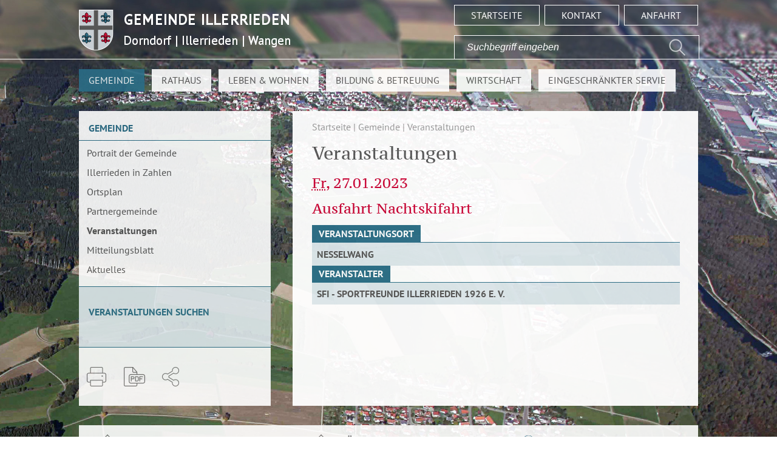

--- FILE ---
content_type: text/html;charset=UTF-8
request_url: https://www.illerrieden.de/site/Illerrieden/node/11109470/zmdetail_523235738207/Ausfahrt_Nachtskifahrt.html?zm.sid=zmkux9xt9d81&nodeID=523235738207
body_size: 4957
content:
<!DOCTYPE HTML PUBLIC "-//W3C//DTD HTML 4.01 Transitional//EN" "http://www.w3.org/TR/html4/loose.dtd">
<html lang="de" dir="ltr">
<head>
<meta http-equiv="Content-Type" content="text/html; charset=UTF-8">
<meta http-equiv="Content-Script-Type" content="text/javascript">
<meta http-equiv="Content-Style-Type" content="text/css">
<meta name="viewport" content="width=device-width, initial-scale=1.0, user-scalable=no, minimum-scale=1.0">
<meta name="generator" content="dvv-Mastertemplates 24.2.0.1-RELEASE">
<meta name="date" content="2015-07-15">
<meta name="keywords" content="Ausfahrt, Nachtskifahrt, Sport, Nesselwang, SFI, -, Sportfreunde, Illerrieden, 1926, e., V.">
<meta name="og:title" content="Veranstaltungen">
<meta name="og:type" content="website">
<meta name="og:locale" content="de">
<meta name="og:url" content="http://www.illerrieden.de/Startseite/gemeinde/veranstaltungen.html">
<meta name="robots" content="index, follow">
<title>Veranstaltungen - Ausfahrt Nachtskifahrt </title>
<link rel='alternate'  type='application/rss+xml'  title='Veranstaltungskalender als RSS' href='/site/Illerrieden/zmrss/11109470/rss.xml'>
<link rel='shortcut icon' href='/site/Illerrieden/resourceCached/24.2.0/img/favicons/favicon.ico'>
<link href="/Startseite.html" rel="top" title="Startseite">
<link href="/site/Illerrieden/sitemap/11109470/index.html" rel="contents" title="Inhaltsverzeichnis">
<link href="/common/js/jQuery/jquery-ui-themes/1.13.2/base/jquery-ui.min.css" rel="stylesheet" type="text/css">
<link href="/site/Illerrieden/resourceCached/24.2.0/css/my_layout.css" rel="stylesheet" type="text/css">
<link href="/site/Illerrieden/resourceCached/24.2.0/js/libs/leaflet-1.3.4/leaflet.css" rel="stylesheet" type="text/css">
<!--<link href='http://fonts.googleapis.com/css?family=PT+Serif+Caption' rel='stylesheet' type='text/css'>
<link href='http://fonts.googleapis.com/css?family=PT+Sans:400,400italic,700,700italic' rel='stylesheet' type='text/css'>-->
<!--<script src="http://code.jquery.com/jquery-1.11.1.min.js" type="text/javascript"></script>-->
<!--JQuery** -->
<!-- für iPhone ohne Retina Display, iPod Touch ohne Retina Display unnd Android 2.1+ Geräte: -->
<link rel="apple-touch-icon-precomposed" href="/site/Illerrieden/resourceCached/24.2.0/img/favicons/apple-touch-icon-precomposed.png">
<!-- für das iPad mini und die erste und zweite iPad Generation mit iOS = 6: -->
<link rel="apple-touch-icon-precomposed" href="/site/Illerrieden/resourceCached/24.2.0/img/favicons/apple-touch-icon-72x72-precomposed.png">
<!-- für das iPad mini und die erste und zweite iPad Generation mit iOS = 7: -->
<link rel="apple-touch-icon-precomposed" href="/site/Illerrieden/resourceCached/24.2.0/img/favicons/apple-touch-icon-76x76-precomposed.png">
<!-- für das iPad 4+ mit high-resolution Retina Display und mit iOS = 6: -->
<link rel="apple-touch-icon-precomposed" href="/site/Illerrieden/resourceCached/24.2.0/img/favicons/apple-touch-icon-114x114-precomposed.png">
<!-- für das iPad 4+ mit high-resolution Retina Display und mit iOS = 7: -->
<link rel="apple-touch-icon-precomposed" href="/site/Illerrieden/resourceCached/24.2.0/img/favicons/apple-touch-icon-120x120-precomposed.png">
<!-- für das iPad 3+ mit high-resolution Retina Display und mit iOS = 6: -->
<link rel="apple-touch-icon-precomposed" href="/site/Illerrieden/resourceCached/24.2.0/img/favicons/apple-touch-icon-144x144-precomposed.png">
<!-- für das iPad 3+ mit high-resolution Retina Display und mit iOS = 7: -->
<link rel="apple-touch-icon-precomposed" href="/site/Illerrieden/resourceCached/24.2.0/img/favicons/apple-touch-icon-152x152-precomposed.png">
<!-- Chrome v31+ für Android -->
<link rel="icon" href="/site/Illerrieden/resourceCached/24.2.0/img/favicons/apple-touch-icon.png">
<link rel="icon" href="/site/Illerrieden/resourceCached/24.2.0/img/favicons/favicon.png">
<!--[if IE]><link rel="shortcut icon" href="/site/Illerrieden/resourceCached/24.2.0/img/favicons/favicon.ico" type="image/x-icon"><![endif]-->
<!-- or, set /favicon.ico for IE10 win -->
<meta name="application-name" content="Gemeinde Illerrieden">
<meta name="msapplication-TileColor" content="#FFFFFF">
<meta name="msapplication-TileImage" content="/site/Illerrieden/resourceCached/24.2.0/img/favicons/tileicon.png"><script src="/common/js/jQuery/3.6.4/jquery.min.js" type="text/javascript"></script>
<script src="/common/js/jQuery/jquery-ui/1.13.2_k1/jquery-ui.min.js" type="text/javascript"></script>
<script src="/common/js/jQuery/external/dvvUiDisclosure/disclosure.min.js" type="text/javascript"></script>
<script src="/site/Illerrieden/resourceCached/24.2.0/mergedScript_de.js" type="text/javascript"></script>
<script src="/site/Illerrieden/resourceCached/24.2.0/js/libs/leaflet-1.3.4/leaflet.js" type="text/javascript"></script>
<script type="text/javascript">
jQuery.noConflict();
</script>
<meta property='og:type' content='article'/>
<meta property='og:locale' content='de'/>
<meta property='og:title' content='Ausfahrt Nachtskifahrt'/>
<meta property='og:description' content='Ausfahrt Nachtskifahrt'/>
<link href="/site/Illerrieden/resourceCached/24.2.0/css/superfish.css" rel="stylesheet" type="text/css">
<link href="/site/Illerrieden/resourceCached/24.2.0/fonts/font-awesome-4.3.0/css/font-awesome.min.css" rel="stylesheet" type="text/css">
<link href="/site/Illerrieden/resourceCached/24.2.0/css/meanmenu.css" rel="stylesheet" type="text/css">
</head>
<body id="node11109470" class="site knot_11109398 Veranstaltungskalender body_node ">
<div id="header">
	<div class="quicklinks"></div>
	<div id="top-nav">
		<div id="logo-box">
			<a href="/Startseite.html"><img src="/site/Illerrieden/resourceCached/24.2.0/img/illerrireden_logo.png" alt="Gemeinde Illerrieden"></a>
		</div>
		<div id="box-right">
			<div class="hilfsnavi">
				<ul>
					<li><a href="/Startseite.html">Startseite</a></li>
					<li><a href="/site/Illerrieden/node/11109905/index.html">Kontakt</a></li>
					<li><a href="/site/Illerrieden/node/11118821/index.html">Anfahrt</a></li>
				</ul>
			</div>
			<div class="quicksearch">
				<form name="search" action="/site/Illerrieden/search/11109470/quickSearchResult.html" style="display: inline;" method="get">
					<label for="qs_query"></label>
					<span class="nowrap">
						<input  type="text" name="query" id="qs_query" class="quicksearchtext" value="Suchbegriff eingeben" onFocus="if(this.value == this.defaultValue){this.value = '';}">
						<input type="image" class="quicksearchimg" src="/site/Illerrieden/resourceCached/24.2.0/img/icons/button-search.png" alt="Suche starten">
					</span>
					<input type="hidden" name="searchType" value="simpleSearch">
					<input type="hidden" name="termCombination" value="AND">
					<input type="hidden" name="_finish" value="Suchbegriff eingeben">
					<input type="hidden" name="_page" value="0">
					<input type="hidden" name="page" value="1">
					<input type="hidden" name="duplicateField" value="pageRef">
				</form>
			</div>
		</div>
	</div>
</div>
<div class="wrapper">
	<div class="nav-outer">
		<div class="vlist noprint">
			<div class="flyerNav">
				<ul class="sf-menu">
 <li class="currentParent"><a href="/Startseite/gemeinde/Portrait+der+Gemeinde.html">Gemeinde</a>
  <ul class="sf-menu">
   <li><a href="/Startseite/gemeinde/Portrait+der+Gemeinde.html">Portrait der Gemeinde</a></li>
   <li><a href="/Startseite/gemeinde/illerrieden+in+zahlen.html">Illerrieden in Zahlen</a></li>
   <li><a href="/Startseite/gemeinde/ortsplan.html">Ortsplan</a></li>
   <li><a href="/Startseite/gemeinde/partnergemeinde.html">Partnergemeinde</a></li>
   <li class="current"><a class="active" href="/Startseite/gemeinde/veranstaltungen.html">Veranstaltungen</a></li>
   <li><a href="/Startseite/gemeinde/Mitteilungsblatt.html">Mitteilungsblatt</a></li>
   <li><a href="/Startseite/gemeinde/Aktuelles.html">Aktuelles</a></li>
  </ul></li>
 <li><a href="/Startseite/Rathaus/buergerservice.html">Rathaus</a>
  <ul class="sf-menu">
   <li><a href="/Startseite/Rathaus/buergerservice.html">Bürgermeisteramt</a></li>
   <li><a href="/Startseite/Rathaus/Buergermeister.html">Bürgermeister</a></li>
   <li><a href="/Startseite/Rathaus/gemeinderat.html">Gemeinderat</a></li>
   <li><a href="/Startseite/Rathaus/wahlen.html">Wahlen</a></li>
   <li><a href="/Startseite/Rathaus/gemeindeverwaltungsband.html">Gemeindeverwaltungsverband</a></li>
  </ul></li>
 <li><a href="/Startseite/Leben+_+Wohnen/notrufe+_+notdienste.html">Leben &amp; Wohnen</a>
  <ul class="sf-menu">
   <li><a href="/Startseite/Leben+_+Wohnen/notrufe+_+notdienste.html">Notrufe &amp; Notdienste</a></li>
   <li><a href="/Startseite/Leben+_+Wohnen/laien-defibrillatoren.html">Laien-Defibrillatoren</a></li>
   <li><a href="/Startseite/Leben+_+Wohnen/Feuerwehr.html">Feuerwehr</a></li>
   <li><a href="/Startseite/Leben+_+Wohnen/vereine+_+organisationen.html">Vereine &amp; Organisationen</a></li>
   <li><a href="/Startseite/Leben+_+Wohnen/kirchen.html">Kirchen</a></li>
   <li><a href="/Startseite/Leben+_+Wohnen/gesundheit+_+soziales.html">Gesundheit &amp; Soziales</a></li>
   <li><a href="/Startseite/Leben+_+Wohnen/wohnen+im+nbg.html">Wohnen im NBG</a></li>
   <li><a href="/Startseite/Leben+_+Wohnen/wasser+_+abwasser.html">Wasser &amp; Abwasser</a></li>
   <li><a href="/Startseite/Leben+_+Wohnen/energie+_+telekommunikation.html">Energie &amp; Telekommunikation</a></li>
   <li><a href="/Startseite/Leben+_+Wohnen/abfall-info+neu+f+2023+ff.html">Abfall-Informationen</a></li>
  </ul></li>
 <li><a href="/Startseite/Bildung+_+Betreuung.html">Bildung &amp; Betreuung</a>
  <ul class="sf-menu">
   <li><a href="/Startseite/Bildung+_+Betreuung/kindergarten+_+krippe.html">Kindergarten &amp; Krippe</a></li>
   <li><a href="/Startseite/Bildung+_+Betreuung/grundschule.html">Grundschule</a></li>
   <li><a href="/Startseite/Bildung+_+Betreuung/schulkindbetreuung.html">Schulkindbetreuung</a></li>
   <li><a href="/Startseite/Bildung+_+Betreuung/weiterfuehrende+schulen.html">Weiterführende Schulen</a></li>
   <li><a href="/Startseite/Bildung+_+Betreuung/buecherei.html">Bücherei</a></li>
   <li><a href="/Startseite/Bildung+_+Betreuung/volkshochschule.html">Volkshochschule</a></li>
   <li><a href="/Startseite/Bildung+_+Betreuung/musikschule.html">Musikschule</a></li>
   <li><a href="/Startseite/Bildung+_+Betreuung/ferienspass.html">Ferienspaß</a></li>
  </ul></li>
 <li><a href="/Startseite/Wirtschaft/brachenverzeichnis.html">Wirtschaft</a>
  <ul class="sf-menu">
   <li><a href="/Startseite/Wirtschaft/brachenverzeichnis.html">Branchenverzeichnis</a></li>
   <li><a href="/Startseite/Wirtschaft/gewerbepark+tal.html">Gewerbepark Tal</a></li>
   <li><a href="/Startseite/Wirtschaft/Maerkte.html">Märkte</a></li>
  </ul></li>
 <li><a href="/Startseite/eingeschraenkter+servie.html">Eingeschränkter Servie</a></li>
</ul>
			</div>
			<div class="meanmenu-vlist noprint">
				<ul class="vlist">
 <li class="currentParent"><a href="/Startseite/gemeinde/Portrait+der+Gemeinde.html">Gemeinde</a>
  <ul class="vlist">
   <li><a href="/Startseite/gemeinde/Portrait+der+Gemeinde.html">Portrait der Gemeinde</a>
    <ul class="vlist">
     <li><a href="/Startseite/gemeinde/impressionen.html">Impressionen</a></li>
     <li><a href="/Startseite/gemeinde/Ortsgeschichte.html">Ortsgeschichte</a></li>
     <li><a href="/Startseite/gemeinde/Wappen.html">Wappen</a></li>
    </ul></li>
   <li><a href="/Startseite/gemeinde/illerrieden+in+zahlen.html">Illerrieden in Zahlen</a></li>
   <li><a href="/Startseite/gemeinde/ortsplan.html">Ortsplan</a></li>
   <li><a href="/Startseite/gemeinde/partnergemeinde.html">Partnergemeinde</a></li>
   <li class="current"><a class="active" href="/Startseite/gemeinde/veranstaltungen.html">Veranstaltungen</a></li>
   <li><a href="/Startseite/gemeinde/Mitteilungsblatt.html">Mitteilungsblatt</a>
    <ul class="vlist">
     <li><a href="/Startseite/gemeinde/archiv+2023.html">Archiv 2023</a></li>
     <li><a href="/Startseite/gemeinde/archiv+2024.html">Archiv 2024</a></li>
     <li><a href="/Startseite/gemeinde/archiv+2025.html">Archiv 2025</a></li>
     <li><a class="is_new" href="/Startseite/gemeinde/archiv+2026.html">Archiv 2026</a></li>
    </ul></li>
   <li><a href="/Startseite/gemeinde/Aktuelles.html">Aktuelles</a></li>
  </ul></li>
 <li><a href="/Startseite/Rathaus/buergerservice.html">Rathaus</a>
  <ul class="vlist">
   <li><a href="/Startseite/Rathaus/buergerservice.html">Bürgermeisteramt</a>
    <ul class="vlist">
     <li><a href="/Startseite/Rathaus/unsere+dienstleistungen.html">Unsere Dienstleistungen</a></li>
     <li><a href="/Startseite/Rathaus/wegweiser+auf+andere+stellen.html">Andere Behörden und Stellen</a></li>
     <li><a href="/Startseite/Rathaus/ortsrecht.html">Ortsrecht</a></li>
     <li><a href="/Startseite/Rathaus/steuern+_+gebuehren.html">Steuern &amp; Gebühren</a></li>
     <li><a href="/Startseite/Rathaus/bodenrichtwerte.html">Bodenrichtwerte</a></li>
     <li><a href="/Startseite/Rathaus/flaechennutzungsplan.html">Flächennutzungsplan</a></li>
     <li><a href="/Startseite/Rathaus/bebauungsplaene.html">Bebauungspläne</a></li>
     <li><a href="/19703313.html">Öffentliche Auslegung</a></li>
     <li><a href="/Startseite/Rathaus/neue+seite.html">Öffentliche Ausschreibung</a></li>
    </ul></li>
   <li><a href="/Startseite/Rathaus/Buergermeister.html">Bürgermeister</a></li>
   <li><a href="/Startseite/Rathaus/gemeinderat.html">Gemeinderat</a></li>
   <li><a href="/Startseite/Rathaus/wahlen.html">Wahlen</a></li>
   <li><a href="/Startseite/Rathaus/gemeindeverwaltungsband.html">Gemeindeverwaltungsverband</a></li>
  </ul></li>
 <li><a href="/Startseite/Leben+_+Wohnen/notrufe+_+notdienste.html">Leben &amp; Wohnen</a>
  <ul class="vlist">
   <li><a href="/Startseite/Leben+_+Wohnen/notrufe+_+notdienste.html">Notrufe &amp; Notdienste</a></li>
   <li><a href="/Startseite/Leben+_+Wohnen/laien-defibrillatoren.html">Laien-Defibrillatoren</a></li>
   <li><a href="/Startseite/Leben+_+Wohnen/Feuerwehr.html">Feuerwehr</a></li>
   <li><a href="/Startseite/Leben+_+Wohnen/vereine+_+organisationen.html">Vereine &amp; Organisationen</a></li>
   <li><a href="/Startseite/Leben+_+Wohnen/kirchen.html">Kirchen</a>
    <ul class="vlist">
     <li><a href="/Startseite/Leben+_+Wohnen/unsere+kirchen.html">Unsere Kirchen</a></li>
    </ul></li>
   <li><a href="/Startseite/Leben+_+Wohnen/gesundheit+_+soziales.html">Gesundheit &amp; Soziales</a></li>
   <li><a href="/Startseite/Leben+_+Wohnen/wohnen+im+nbg.html">Wohnen im NBG</a></li>
   <li><a href="/Startseite/Leben+_+Wohnen/wasser+_+abwasser.html">Wasser &amp; Abwasser</a></li>
   <li><a href="/Startseite/Leben+_+Wohnen/energie+_+telekommunikation.html">Energie &amp; Telekommunikation</a>
    <ul class="vlist">
     <li><a href="/Startseite/Leben+_+Wohnen/illerrieden+spart+energie.html">Illerrieden spart Energie</a></li>
    </ul></li>
   <li><a href="/Startseite/Leben+_+Wohnen/abfall-info+neu+f+2023+ff.html">Abfall-Informationen</a></li>
  </ul></li>
 <li><a href="/Startseite/Bildung+_+Betreuung.html">Bildung &amp; Betreuung</a>
  <ul class="vlist">
   <li><a href="/Startseite/Bildung+_+Betreuung/kindergarten+_+krippe.html">Kindergarten &amp; Krippe</a></li>
   <li><a href="/Startseite/Bildung+_+Betreuung/grundschule.html">Grundschule</a></li>
   <li><a href="/Startseite/Bildung+_+Betreuung/schulkindbetreuung.html">Schulkindbetreuung</a>
    <ul class="vlist">
     <li><a href="/Startseite/Bildung+_+Betreuung/betreuungsangebot.html">Betreuungsangebot</a></li>
     <li><a href="/Startseite/Bildung+_+Betreuung/kernhaeusle.html">Kernhäusle</a></li>
     <li><a href="/Startseite/Bildung+_+Betreuung/tagesablauf.html">Tagesablauf</a></li>
     <li><a href="/Startseite/Bildung+_+Betreuung/speisekarte.html">Speisekarte</a></li>
    </ul></li>
   <li><a href="/Startseite/Bildung+_+Betreuung/weiterfuehrende+schulen.html">Weiterführende Schulen</a></li>
   <li><a href="/Startseite/Bildung+_+Betreuung/buecherei.html">Bücherei</a></li>
   <li><a href="/Startseite/Bildung+_+Betreuung/volkshochschule.html">Volkshochschule</a></li>
   <li><a href="/Startseite/Bildung+_+Betreuung/musikschule.html">Musikschule</a></li>
   <li><a href="/Startseite/Bildung+_+Betreuung/ferienspass.html">Ferienspaß</a></li>
  </ul></li>
 <li><a href="/Startseite/Wirtschaft/brachenverzeichnis.html">Wirtschaft</a>
  <ul class="vlist">
   <li><a href="/Startseite/Wirtschaft/brachenverzeichnis.html">Branchenverzeichnis</a></li>
   <li><a href="/Startseite/Wirtschaft/gewerbepark+tal.html">Gewerbepark Tal</a></li>
   <li><a href="/Startseite/Wirtschaft/Maerkte.html">Märkte</a></li>
  </ul></li>
 <li><a href="/Startseite/eingeschraenkter+servie.html">Eingeschränkter Servie</a></li>
</ul>
			</div>
		</div>
	</div>
	<div id="main">
		<div id="col1">
			<div id="col1_content" class="clearfix">
									<ul class="nav nav_11109398 ebene0">
						<li class="nav_11109398 ebene0">
							Gemeinde
						</li>
					</ul>
				<ul class="vlist">
 <li><a href="/Startseite/gemeinde/Portrait+der+Gemeinde.html">Portrait der Gemeinde</a></li>
 <li><a href="/Startseite/gemeinde/illerrieden+in+zahlen.html">Illerrieden in Zahlen</a></li>
 <li><a href="/Startseite/gemeinde/ortsplan.html">Ortsplan</a></li>
 <li><a href="/Startseite/gemeinde/partnergemeinde.html">Partnergemeinde</a></li>
 <li class="current"><a class="active" href="/Startseite/gemeinde/veranstaltungen.html">Veranstaltungen</a></li>
 <li><a href="/Startseite/gemeinde/Mitteilungsblatt.html">Mitteilungsblatt</a></li>
 <li><a href="/Startseite/gemeinde/Aktuelles.html">Aktuelles</a></li>
</ul>
									<a id="anker11213617"></a><div class="composedcontent-preset_module block_11213617 infoslot" id="cc_11213617">
  <h2 class="basecontent-sub-heading" id="anker11213619">Veranstaltungen suchen</h2>
</div>
								<div class="toolbar" class="noprint">
					<ul>
						<li><a href="/site/Illerrieden/print/11109470/Lde/zmdetail_523235738207/index.html?zm.sid=zmkux9xt9d81&amp;nodeID=523235738207" target="_blank" title="Seite drucken" class="print-icon"></a>
						<li><a href="" target="_blank" title="PDF erzeugen" class="pdf-icon"></a>
						<li><a href="/site/Illerrieden/recommend/11109470/Lde/index.html?zm.sid=zmkux9xt9d81&amp;nodeID=523235738207" title="Seite empfehlen" class="recommend-icon"></a>
					</ul>
			    </div>
			</div>
		</div>
		<div id="col3">
			<div id="col3_content" class="clearfix">
				<!-- content-custom.vm start -->
<div class="wayhome noprint">
   <span class="wayhome">
<span class="nav_5735324"><a href="/Startseite.html" rel="top">Startseite</a></span>
 | <span class="nav_11109398"><a href="/Startseite/gemeinde/Portrait+der+Gemeinde.html">Gemeinde</a></span>
 | <span class="nav_11109470 current"><a class="active" href="/Startseite/gemeinde/veranstaltungen.html">Veranstaltungen</a></span>
</span>
</div>
<a id="pageTop"></a>
<div id="content">
<a id="anker11109474"></a><div class="composedcontent-preset_standardseite block_11109474" id="cc_11109474">
  <h1 class="basecontent-headline" id="anker11109475">Veranstaltungen</h1>
</div>
    <!-- url_module = /zusatzmodule/zmdetails.vm -->
<!-- zusatzmodule\h5y\zmdetails.vm -->
<div id="zmDetail"
         class="zmDetail Sport Nesselwang SFI-Sportfreunde_Illerrieden_1926_e_V vevent">

            <div class="zmnav">

                <!-- detailstnavtoresult.vm -->
<div class="zmzureu">
<a href="/site/Illerrieden/node/11109470/page1/index.html?zm.sid=zmkux9xt9d81">Zur&uuml;ck</a>
</div>
            </div>
            <div class="titel">
            <h2 class="vonbis">  <!-- h5y/ detailsdatei.vm -->
<time class="dtstart" datetime="2023-01-27">
<abbr title="Freitag">Fr</abbr>, 27.01.2023
</time>

            </h2>
            <h2 class="titel">
                <span class="ti">Ausfahrt Nachtskifahrt</span>
                <span class="zusatz"></span>
            </h2>
        </div>
                    <!-- detailslocation.vm -->
<div class="zmOrt">
<h3 class="label">Veranstaltungsort</h3>
<div class="data">
<div class="kopf"><h3 class="titel">Nesselwang</h3>
</div></div><br class="zmClear">
</div>
        <!-- detailsveranstalter.vm -->
<div class="zmVeranstalter">
<h3 class="label">Veranstalter</h3>
<div class="data">
<div class="kopf"><h3 class="titel">SFI - Sportfreunde Illerrieden 1926 e. V.</h3>
</div></div><br class="zmClear">
</div>
        <div>
        </div>
    <div>
                    <div class="kategorie">
                <div class="category"><a class="zmTagxLink" href="/site/Illerrieden/node/11109470/zmkat_1816104/Sport.html" rel="tag" title="Sport">Sport</a></div>
            </div>
            <div class="zmnav">

                <!-- detailstnavtoresult.vm -->
<div class="zmzureu">
<a href="/site/Illerrieden/node/11109470/page1/index.html?zm.sid=zmkux9xt9d81">Zur&uuml;ck</a>
</div>
                            </div>
    </div>
</div>
</div>
<div id="contentFooter" class="noprint">
<!--  &nbsp;&nbsp;
 &nbsp;&nbsp;

<hr>
<a class="invisible" href="#skipSBM">Social Bookmarks überspringen</a>
<a id="skipSBM"></a>
 -->
</div>
<!-- content-custom.vm end -->
			</div>
		</div>
	</div>
	<div id="footer">
		<!-- bottom.vm start -->
<div class="span-footer">
	<div class="span-img">
		<img src="/site/Illerrieden/resourceCached/24.2.0/img/fleur.png" alt="Wappen Gemeinde Illerrieden">
	</div>
	<div class="span-text">
		<p><strong>Gemeinde Illerrieden</strong>
		<br>Wochenauer Stra&szlig;e 1<br>D-89186 Illerrieden
		<br>Tel.: +49(0)7306 / 96 96-0<br>Fax: +49(0)7306 / 96 96-50<br><a href="mailto:info@illerrieden.de">info@illerrieden.de</a>
		</p>
	</div>
</div>
<div class="span-footer">
	<div class="span-img">
		<img src="/site/Illerrieden/resourceCached/24.2.0/img/fleur.png" alt="Wappen Gemeinde Illerrieden">
	</div>
	<div class="span-text">
		<p><strong>&Ouml;ffnungszeiten Rathaus:</strong><br>Montag bis Freitag vormittags<br>08:30 bis 12:00 Uhr<br>Mittwoch nachmittags<br>15:00 bis 18:00 Uhr<br>und nach Vereinbarung.</p>
	</div>
</div>
<div class="span-footer">
	<div class="span-img">
		<img src="/site/Illerrieden/resourceCached/24.2.0/img/paragraph.png" alt="Paragraph">
	</div>
	<div class="span-text">
		<a href="/site/Illerrieden/node/11109873/index.html">Datenschutz</a><br>
		<a href="/site/Illerrieden/node/11109889/index.html">Impressum</a><br>
		<a href="/site/Illerrieden/sitemap/11109470/Lde/index.html">Seiten&uuml;bersicht</a><br><br>
	 <span class="poweredby-label"><a class="poweredby-login" href="/auth/index.html?secure=true&amp;url=%2Fsite%2FIllerrieden%2Fnode%2F11109470%2Fzmdetail_523235738207%2FAusfahrt_Nachtskifahrt.html" title="Login" aria-label="Login" aria-hidden="true">p</a>owered by <a class="poweredby-name" href="https://www.komm.one/cms" target="_blank" title="Internetseite von Komm.ONE">Komm.ONE</a></span>
	</div>
</div>
<!-- bottom.vm end -->
	</div>
</div>
<div id="background-img">
			<a id="anker11092258"></a><div class="composedcontent-preset_standardseite block_11092258" id="cc_11092258"><div class="basecontent-image image" id="anker11092261"><div class='image-inner' id='img_11092261'><img alt="" src="/site/Illerrieden/get/params_E-595284535/11092261/illerrieden-luftbild04.jpg"></div></div>
</div>
	</div>
<script src="/site/Illerrieden/resourceCached/24.2.0/js/jquery.meanmenu.js" type="text/javascript"></script>
<script type="text/javascript">
	jQuery(document).ready(function () {
	    jQuery('.meanmenu-vlist') .meanmenu();
	});
</script>
<script src="/site/Illerrieden/data/11109470/tracking/tracking.js" type="text/javascript"></script>
<script src="https://statistik.kdrs.de/piwik.js" type="text/javascript"></script>
<noscript><img alt="" border="0" src="https://statistik.kdrs.de/piwik.php?idsite=59&amp;action_name=Veranstaltungen%2011109470"></noscript>
</body>
</html>
<!--
  copyright Komm.ONE
  node       5735324/11109398/11109470 Veranstaltungen
  locale     de Deutsch
  server     aipcms7_m1rrzscms24p-n1
  duration   136 ms
-->


--- FILE ---
content_type: text/css;charset=UTF-8
request_url: https://www.illerrieden.de/site/Illerrieden/resourceCached/24.2.0/css/my_layout.css
body_size: 10280
content:
/**
 * GEMEINDE ILLERRIEDEN
 * "Yet Another Multicolumn Layout" - (X)HTML/CSS framework
 * (en) central stylesheet
 * (de) zentrales Stylesheet
 * @creator       YAML Builder V1.2b (http://builder.yaml.de)
 * @file          my_layout.css
 * @-yaml-minver  3.1
 */
 
@charset "UTF-8";

/* import core styles | Basis-Stylesheets einbinden */
@import url(../yaml/core/base.css);
/*@import url(screen/forms.css);*/
/*@import url(screen/basemod.css);
@import url(screen/content.css);*/

/* import print layout | Druck-Layout einbinden 
@import url(print/print.css);*/

/* Basis-CSS fuer Suche 
@import url(search.css);*/

/* Basis-CSS fuer Statuszeile, Tools */
@import url(dvv-tools.css);




/* pt-serif-caption-regular - latin */
@font-face {
  font-family: 'PT Serif Caption';
  font-style: normal;
  font-weight: 400;
  src: url('../fonts/pt-serif-caption-v15-latin-regular.eot'); /* IE9 Compat Modes */
  src: local(''),
       url('../fonts/pt-serif-caption-v15-latin-regular.eot?#iefix') format('embedded-opentype'), /* IE6-IE8 */
       url('../fonts/pt-serif-caption-v15-latin-regular.woff2') format('woff2'), /* Super Modern Browsers */
       url('../fonts/pt-serif-caption-v15-latin-regular.woff') format('woff'), /* Modern Browsers */
       url('../fonts/pt-serif-caption-v15-latin-regular.ttf') format('truetype'), /* Safari, Android, iOS */
       url('../fonts/pt-serif-caption-v15-latin-regular.svg#PTSerifCaption') format('svg'); /* Legacy iOS */
}

/* pt-serif-caption-italic - latin */
@font-face {
  font-family: 'PT Serif Caption';
  font-style: italic;
  font-weight: 400;
  src: url('../fonts/pt-serif-caption-v15-latin-italic.eot'); /* IE9 Compat Modes */
  src: local(''),
       url('../fonts/pt-serif-caption-v15-latin-italic.eot?#iefix') format('embedded-opentype'), /* IE6-IE8 */
       url('../fonts/pt-serif-caption-v15-latin-italic.woff2') format('woff2'), /* Super Modern Browsers */
       url('../fonts/pt-serif-caption-v15-latin-italic.woff') format('woff'), /* Modern Browsers */
       url('../fonts/pt-serif-caption-v15-latin-italic.ttf') format('truetype'), /* Safari, Android, iOS */
       url('../fonts/pt-serif-caption-v15-latin-italic.svg#PTSerifCaption') format('svg'); /* Legacy iOS */
}


/* pt-sans-regular - latin */
@font-face {
  font-family: 'PT Sans';
  font-style: normal;
  font-weight: 400;
  src: url('../fonts/pt-sans-v16-latin-regular.eot'); /* IE9 Compat Modes */
  src: local(''),
       url('../fonts/pt-sans-v16-latin-regular.eot?#iefix') format('embedded-opentype'), /* IE6-IE8 */
       url('../fonts/pt-sans-v16-latin-regular.woff2') format('woff2'), /* Super Modern Browsers */
       url('../fonts/pt-sans-v16-latin-regular.woff') format('woff'), /* Modern Browsers */
       url('../fonts/pt-sans-v16-latin-regular.ttf') format('truetype'), /* Safari, Android, iOS */
       url('../fonts/pt-sans-v16-latin-regular.svg#PTSans') format('svg'); /* Legacy iOS */
}

/* pt-sans-italic - latin */
@font-face {
  font-family: 'PT Sans';
  font-style: italic;
  font-weight: 400;
  src: url('../fonts/pt-sans-v16-latin-italic.eot'); /* IE9 Compat Modes */
  src: local(''),
       url('../fonts/pt-sans-v16-latin-italic.eot?#iefix') format('embedded-opentype'), /* IE6-IE8 */
       url('../fonts/pt-sans-v16-latin-italic.woff2') format('woff2'), /* Super Modern Browsers */
       url('../fonts/pt-sans-v16-latin-italic.woff') format('woff'), /* Modern Browsers */
       url('../fonts/pt-sans-v16-latin-italic.ttf') format('truetype'), /* Safari, Android, iOS */
       url('../fonts/pt-sans-v16-latin-italic.svg#PTSans') format('svg'); /* Legacy iOS */
}

/* pt-sans-700 - latin */
@font-face {
  font-family: 'PT Sans';
  font-style: normal;
  font-weight: 700;
  src: url('../fonts/pt-sans-v16-latin-700.eot'); /* IE9 Compat Modes */
  src: local(''),
       url('../fonts/pt-sans-v16-latin-700.eot?#iefix') format('embedded-opentype'), /* IE6-IE8 */
       url('../fonts/pt-sans-v16-latin-700.woff2') format('woff2'), /* Super Modern Browsers */
       url('../fonts/pt-sans-v16-latin-700.woff') format('woff'), /* Modern Browsers */
       url('../fonts/pt-sans-v16-latin-700.ttf') format('truetype'), /* Safari, Android, iOS */
       url('../fonts/pt-sans-v16-latin-700.svg#PTSans') format('svg'); /* Legacy iOS */
}

/* pt-sans-700italic - latin */
@font-face {
  font-family: 'PT Sans';
  font-style: italic;
  font-weight: 700;
  src: url('../fonts/pt-sans-v16-latin-700italic.eot'); /* IE9 Compat Modes */
  src: local(''),
       url('../fonts/pt-sans-v16-latin-700italic.eot?#iefix') format('embedded-opentype'), /* IE6-IE8 */
       url('../fonts/pt-sans-v16-latin-700italic.woff2') format('woff2'), /* Super Modern Browsers */
       url('../fonts/pt-sans-v16-latin-700italic.woff') format('woff'), /* Modern Browsers */
       url('../fonts/pt-sans-v16-latin-700italic.ttf') format('truetype'), /* Safari, Android, iOS */
       url('../fonts/pt-sans-v16-latin-700italic.svg#PTSans') format('svg'); /* Legacy iOS */
}





 /* BASIC
------------------------------------------------------------------------------------------ */
body { font-family: 'PT Sans', sans-serif; font-size: 100% !important; color: #555555; background-color: #FFF; margin:0; padding:0; overflow-x: hidden;}
.wrapper { max-width: 1020px; margin: 0 auto; z-index:2; position:relative; }
#header { border-bottom: 1px solid #fff; z-index:10; width: 100%; float:left; clear:both; }
#main { margin-top: 2em; float:left; clear: both; width: 100%; }
.home #main { margin-top: 7em !important; }
.home #content { padding:0 !important; }

#content a.goPageTop { color: #999 !important; float:left; clear: both; margin-top: 2em; }

#background-img { height: 100% !important; left: 0; position: fixed; top: 0; width: 100%; z-index: 1; background: url("../img/illerrieden-luftbild03.jpg") no-repeat transparent; background-size:cover; }
#background-img img { min-height: 1000px !important; min-width: 100%; position: relative; width: auto !important; }

#top-nav { max-width: 1020px; margin: 0 auto; }
#logo-box { padding-top: 1.0em; float:left; } /* Vor Toni-ýnderung: padding-top: 1.5em; width: 60%; */
#logo-box img { width: 350px; height: 67px; }
#box-right { float:right; /*width: 39.5%;*/ }

 /* COLS
------------------------------------------------------------------------------------------ */
#col1 { width: 31%; float:left; background: #FFF; -moz-opacity: 0.90; -khtml-opacity: 0.90; opacity: 0.90; -ms-filter:"progid:DXImageTransform.Microsoft.Alpha"(Opacity=90); filter: progid:DXImageTransform.Microsoft.Alpha(opacity=90); filter:alpha(opacity=90); margin-right: 3.5%; }
.home #col3 { width: 100%; background: none !important; padding: 0 !important; }
#col3 { width: 65.5%; float:right; margin: 0 !important; background: #FFF; -moz-opacity: 0.95; -khtml-opacity: 0.95; opacity: 0.95; -ms-filter:"progid:DXImageTransform.Microsoft.Alpha"(Opacity=95); filter: progid:DXImageTransform.Microsoft.Alpha(opacity=95); filter:alpha(opacity=95); }
#col3_content { padding: 1em 2em !important; }
.home #col3_content  { padding: 0 !important; }
.subcl { padding:0 !important; }

/*Spalten gleich lang, nicht bei home */
.site #col1 {padding-bottom: 333333px !important; margin-bottom: -333333px !important;}
.site #col3 {padding-bottom: 333333px !important; margin-bottom: -333333px !important;}
.site #main {overflow: hidden; height: 100%; /* for IE6 */}

 /* INFOSLOT
------------------------------------------------------------------------------------------ */
.composedcontent-preset_infoslot, .infoslot { border-top: 1px solid #2b6e87; border-bottom: 1px solid #2b6e87; background-color: #dee8ec; padding: 10% 5%; margin:0px !important; float:left; clear:both; width: 90%; }
.composedcontent-preset_infoslot h2, .infoslot h2 { list-style:none; color: #2b6e87; text-transform: uppercase; padding-bottom: 0.5em; font-weight: 700; font-family: 'PT Sans', sans-serif; font-size:100%; }

/*Hilfsnavigation
--------------------- */
.hilfsnavi { margin-top: 0.5em; }
.hilfsnavi  ul { margin: 0 !important; padding: 0!important; }
.hilfsnavi ul li { margin-left: 0.25em !important; list-style: none; display: inline-block; border: 1px solid #fff; background-color: rgba(61, 70, 82, 0.4); } /* Toni-ýnderung */
/*.hilfsnavi ul li { margin-left: 0.25em !important; list-style: none; display: inline-block; border: 1px solid #FFF; background-color: #3d4652; -moz-opacity: 0.70; -khtml-opacity: 0.70; opacity: 0.70; -ms-filter:"progid:DXImageTransform.Microsoft.Alpha"(Opacity=70); filter: progid:DXImageTransform.Microsoft.Alpha(opacity=70); filter:alpha(opacity=70); }*/ /* Vor Toni-ýnderung */
.hilfsnavi ul li:first-child { margin-left:0 !important; }
.hilfsnavi  ul li:hover { background-color: #2b6e87; -moz-opacity: 1; -khtml-opacity: 1; opacity: 1; -ms-filter:"progid:DXImageTransform.Microsoft.Alpha"(Opacity=100); filter: progid:DXImageTransform.Microsoft.Alpha(opacity=100); filter:alpha(opacity=100); }
.hilfsnavi  ul li a { color: #FFF; text-transform: uppercase; padding: 0.25em 1.7em; text-decoration: none; display: block; }
.hilfsnavi  ul li a:hover { font-weight: normal !important; }

/*Quicksearch
--------------------- */
.quicksearch { margin-top: 1em; float:left; width: 100%; }
.quicksearch form { float:left; width: 90%; padding: 1% 5%; border-left: 1px solid #FFF; border-right: 1px solid #FFF; border-top: 1px solid #FFF;  background-color: rgba(61, 70, 82, 0.4); } /* Toni-ýnderung */
/*.quicksearch form { float:left; width: 90%; padding: 2% 5%; border-left: 1px solid #FFF; border-right: 1px solid #FFF; border-top: 1px solid #FFF;  background-color: #3d4652; -moz-opacity: 0.70; -khtml-opacity: 0.70; opacity: 0.70; -ms-filter:"progid:DXImageTransform.Microsoft.Alpha"(Opacity=70); filter: progid:DXImageTransform.Microsoft.Alpha(opacity=70); filter:alpha(opacity=70); }*/ /* Vor Toni-ýnderung */
.quicksearch #qs_query { border:none !important; }
.quicksearch .quicksearchtext { float:left; color: #FFF; font-style: italic; background: none !important; padding-left: 0 !important; margin-top: 0.4em; font-size: 100%; } /* Vor Toni-ýnderung: margin-top: 0.4em; */
.quicksearch .quicksearchimg { float:right; width: 30px; } /* Vor Toni-ýnderung gab es kein width */

/*Wetter
--------------------- */
.wetter { width: 25%; margin-top: 1em; float: right; background-color: #FFF; -moz-opacity: 0.90; -khtml-opacity: 0.90; opacity: 0.90; -ms-filter:"progid:DXImageTransform.Microsoft.Alpha"(Opacity=90); filter: progid:DXImageTransform.Microsoft.Alpha(opacity=90); filter:alpha(opacity=90);  }
.wetter img { display: block !important; width: 45px; }
.wetter .kopf { float:left; margin-right: 0.5em; }
.wetter .rumpf { float:right; font-size: 90%; margin-top: 2px; }
.wetter .rumpf span.dat{ line-height: 110%; }
.wetter .kopf .title, .wetter .rumpf .wind { display: none; }
.wetter .weatherBox { float:left; }
.wetter .vorhersage { float:right; font-size: 90%; margin-right: 0.5em; line-height: 110%; margin-top: 2px; }
.wetter .vorhersage a { font-weight: 700; }

/*Startseite
--------------------- */
.home .composedcontent-preset_zeile { margin-bottom: 2em; }
.home .termine { width: 65.5% !important; margin-right:3.5%; float:left; padding:0; border:0px solid rgba(0,0,0,0); float:left; -webkit-box-sizing:border-box; -moz-box-sizing:border-box; box-sizing:border-box; -moz-background-clip:padding-box !important; -webkit-background-clip:padding-box !important; background-clip:padding-box !important; }
.home .termine ul {list-style-type: none; margin: 0.1em 1em 1em 1em;}
.home .termine ul li {padding: 0.5em; margin: 0; display: flex;}
.home .termine ul li.item{border-bottom: 1px dashed #9fbbc6;}
.home .termine h2 { background-color: #FFF; margin-bottom: 0.1em !important; color: #555; display: block; padding: 0.25em 0.75em; }
.home .termine .zmBox {background-color: #FFF; padding-bottom:1em;}
.home .goPageTop { display:none; }

.home .datum { width: 30%; }
.home .summary { width: 65%; }


 

/*Alternative
--------------------- */
.alternate-content { float:left !important; margin-bottom: 2em;  width: 31%; border:0px solid rgba(0,0,0,0); float:left; -webkit-box-sizing:border-box; -moz-box-sizing:border-box; box-sizing:border-box; -moz-background-clip:padding-box !important; -webkit-background-clip:padding-box !important; background-clip:padding-box !important; }
.alternate-content p.basecontent-line-break-text { padding: 5%; width: 90%; margin:0 !important; background-color: #FFF; border:0px solid rgba(0,0,0,0); float:left; -moz-opacity: 0.9; -khtml-opacity: 0.9; opacity: 0.9; -ms-filter:"progid:DXImageTransform.Microsoft.Alpha"(Opacity=90); filter: progid:DXImageTransform.Microsoft.Alpha(opacity=90); filter:alpha(opacity=90); }
.alternate-content h2 { color: #555; padding: 0.25em 0.75em; background-color: #FFF; margin-bottom: 0.1em !important; }
.home p.basecontent-verlinkbare--berschrift { margin-bottom: 0 !important; }
.home p.basecontent-verlinkbare--berschrift a { background-color: #cc0033; color:#FFF; padding: 2% 5% !important; float:left; margin: 0 !important; background-color: none !important; width: 90%; }

/*Startseite - Alle Meldungen/Termine anzeigen
--------------------- */
.home .composedcontent-preset_box { float:left; }
.composedcontent-preset_box.headline-aktuelles { background-color: #cc0033; width: 31%; height: 3em; margin-bottom: 0.3em; }
.composedcontent-preset_box.headline-aktuelles h2 { color: #FFF; float:left; width: 35%; margin:0.25em 1em; }
.composedcontent-preset_box.headline-aktuelles p.basecontent-line-break-text { float:right; width: 35%; margin: 0.25em 1em; background: url("../img/dots.png") no-repeat right center transparent; padding-right: 15px; }
.composedcontent-preset_box.headline-aktuelles p.basecontent-line-break-text a { color: #FFF !important; line-height: 120%; }

.composedcontent-preset_box.headline-termine { background-color: #cc0033; width: 65.5%; margin-right: 31%; height: 3em; margin-bottom: 0.3em; }
.composedcontent-preset_box.headline-termine h2 { color: #FFF; float:left; width: 40%; margin: 0.25em 1em; }
.composedcontent-preset_box.headline-termine p.basecontent-line-break-text { float:right; width: 35%; margin: 0.5em 1em; text-align: right; padding: 0.25em 1em; background: url("../img/dots.png") no-repeat right center transparent; }
.composedcontent-preset_box.headline-termine p.basecontent-line-break-text a { color: #FFF !important; line-height: 120%; }

/*Shortcuts
--------------------- */
.shortcuts { width: 31%; margin-top: 3.3em; border:0px solid rgba(0,0,0,0); -webkit-box-sizing:border-box; -moz-box-sizing:border-box; box-sizing:border-box; -moz-background-clip:padding-box !important; -webkit-background-clip:padding-box !important; background-clip:padding-box !important; /*margin-left:3.5%;  float:left;*/ position:absolute; right:0; }
.shortcuts h2 { font-family: 'PT Serif Caption', serif; font-weight: 400; background-color: #317189; padding: 2% 5%; margin-bottom: 0.1em; color: #FFF; text-decoration: none; width: 90%; }
.shortcuts ul { margin: 0 !important; padding: 0.5em 1em !important; background-color: #317189; -moz-opacity: 0.90; -khtml-opacity: 0.90; opacity: 0.90; -ms-filter:"progid:DXImageTransform.Microsoft.Alpha"(Opacity=90); filter: progid:DXImageTransform.Microsoft.Alpha(opacity=90); filter:alpha(opacity=90); }
.shortcuts ul  li { border-bottom: 1px dashed #9fbbc6; color: #FFF; line-height: 240%; margin:0 !important; list-style:none; }
.shortcuts ul  li:before { content: "\f101"; font-family: 'FontAwesome'; padding-right:0.3em; }
.shortcuts ul  li:last-child { border: none; }
.shortcuts ul  li a { color: #FFF !important; font-weight: bold; }

/*Seite drucken, PDF erzeugen, Seite empfehlen
--------------------- */
.toolbar { margin: 2em 0em; float:left; clear:both; }
.toolbar ul { margin: 0 !important; padding: 0 !important; }
.toolbar ul  li { list-style: none !important; display: inline-block; margin-right: 1em; }
.toolbar a.print-icon { background: url("../img/icons/icon-print.png") no-repeat scroll center center rgba(0, 0, 0, 0); width: 32px; height: 32px; display:inline-block; }
.toolbar a.pdf-icon { background: url("../img/icons/icon-pdf.png") no-repeat scroll center center rgba(0, 0, 0, 0); width: 35px; height: 32px; display:inline-block;}
.toolbar a.recommend-icon { background: url("../img/icons/icon-share.png") no-repeat scroll center center rgba(0, 0, 0, 0); width: 28px; height: 32px; display:inline-block; }
.toolbar a.print-icon:hover { background: url("../img/icons/icon-print-hover.png") no-repeat scroll center center rgba(0, 0, 0, 0); }
.toolbar a.pdf-icon:hover { background: url("../img/icons/icon-pdf-hover.png") no-repeat scroll center center rgba(0, 0, 0, 0); }
.toolbar a.recommend-icon:hover { background: url("../img/icons/icon-share-hover.png") no-repeat scroll center center rgba(0, 0, 0, 0); }

/* ALLLGEMEINE FORMATIERUNGEN
------------------------------------------------------------------------------------------ */
a { color: #2b6e87; text-decoration: none; }
a:hover { text-decoration: underline; }
a.active { font-weight: 700;}

h1 {clear: both; font-family: 'PT Serif Caption', serif; font-weight: 400; font-size: 1.8em; margin-top: 0.5em; margin-bottom: 0.5em; }
h2 {clear: both; font-family: 'PT Serif Caption', serif; font-size:1.45em; font-weight: 400; color: #cc0033; margin-bottom: 0.5em; }
h3, h4, h5 {clear: both; font-family: 'PT Sans', sans-serif; font-size:1.2em; font-weight: 700; }


p { margin-bottom:2em; }

.dateiGroesse { font-size: 80%; color: #999; }

/*Listen
--------------------- */
ul, ol, dl { line-height: 1.5em; /*margin: 0 0 2em 2em !important;*/ }
li { line-height: 1.5em; }

/*Bilder ausrichten
--------------------- */
.basecontent-image { margin-bottom: 1em; }
.basecontent-image  img {max-width: 100%;}
.float_left { display: inline; float: left; margin: 0.4em 20px 1em 0em; }
.float_right { display: inline; float: right; margin: 0.4em 0em 1em 1em; }
.center { text-align: center; }

/*Bilder Unterschrift
--------------------- */
.basecontent-image .caption {font-size: 0.9em; font-style: italic;}

/*Trenner
--------------------- */
.basecontent-dvv-trenner hr{ border: medium none; padding: 1em 0; clear:both; }
.composedcontent-preset_trennlinie hr { clear:both; -moz-border-bottom-colors: none; -moz-border-left-colors: none; -moz-border-right-colors: none; -moz-border-top-colors: none; border-color: rgba(0, 0, 0, 0.1) -moz-use-text-color rgba(255, 255, 255, 0.3); border-image: none; border-left: 0 none; border-right: 0 none; border-style: solid none; border-width: 1px 0; height: 0; margin: 1em 0; }


/* Downloadliste
--------------------------------------------- */
.downloadlist { background: none repeat scroll 0 0 #FFF; margin: 20px 0; width: 100%; }
.downloadlist a:link { color: #666666; text-decoration: none; }
.downloadlist a:visited { color: #999999; font-weight: bold; text-decoration: none; }
.downloadlist a:active, .downloadlist a:hover { color: #2b6e87; text-decoration: underline; }
.downloadlist th { background: none !important; border-bottom: none; border-top: none; border-left: none; border-right: none; padding: 0.5em; border-bottom: 2px solid #2b6e87 !important; }
.downloadlist th:first-child { padding-left: 20px; text-align: left; }
.downloadlist tr { padding-left: 20px; }
.downloadlist td:first-child { border-left: 0 none; padding-left: 20px; text-align: left; }
.downloadlist td { background: -moz-linear-gradient(center top , #FBFBFB, #FAFAFA) repeat scroll 0 0 rgba(0, 0, 0, 0); border-bottom: none; border-left: none; border-top: 1px solid #FFFFFF; padding: 10px; }
.downloadlist tr.even td { background: -moz-linear-gradient(center top , #F8F8F8, #F6F6F6) repeat scroll 0 0 rgba(0, 0, 0, 0); }
.downloadlist tr:last-child td { border-bottom: 0 none; }
.downloadlist tr:last-child td:first-child { border-bottom-left-radius: 3px; }
.downloadlist tr:last-child td:last-child { border-bottom-right-radius: 3px; }
.downloadlist tr:hover td { background: -moz-linear-gradient(center top , #e0eaef, #e0eaef) repeat scroll 0 0 rgba(0, 0, 0, 0); }
.downloadlist .dlType { padding: 10px !important; width: 30px; }
.downloadlist .dlDate, .downloadlist .dlSize { width: 80px; }
.downloadlist.noDate .dlDate {display: none;}

/* Bildergalerie
-------------------- */
.composedcontent-image-gallery {float: left; width: 100%;}
.composedcontent-image-gallery .galleryImage { float: left; margin: 0 20px 20px 0; }
.composedcontent-image-gallery .galleryImage img {width: 180px;}
.composedcontent-image-gallery + hr { clear: both; display: inherit; border-top:  none; border-right:  none; border-bottom: 4px double #4b7896; border-left:  none; margin: 20px 30px 20px 0px; }
.pager a.padMe { margin: 3px; padding: 5px 10px; background: none; text-decoration: none !important; }
.pager a.padMe:hover { border-bottom: 0px solid #376482;}
.pager {float: left; width: 100%;}
.pager .ui-corner-all.ui-state-default {border: 0px solid black !important; padding: 0.5em;}


/*
.galerieseite h1.basecontent-headline + a { display: block !important; position: relative !important; !important; top: -500px !important; }
*/

/*
Damit beim Seitenwechsel die Inhalte nicht zu hoch rutschen wegen Anker von Bildergalerie
*/
h1.basecontent-headline + a { display: block !important; position: relative !important; !important; top: -200px !important; }
/*
zurueck nach oben geht nur damit
*/
#pageTop { display: block !important; position: relative !important; !important; top: -250px !important; }

/* Tables
--------------------------------------------- */
.basecontent-table table { border-collapse: collapse; margin: 1em 0 2em 0; border:none !important; }
.basecontent-table th { border-bottom: 2px solid #2b6e87; font-weight: bold; padding: 0.25em 0.5em; vertical-align: top; color: #555 !important; }
.basecontent-table table p { margin: 0 0 10px; }
.basecontent-table table.show-grid { border: 1px solid #ccc !important; }
.basecontent-table table.show-grid td { border-bottom: 1px solid #ccc; padding: 0.25em 0.5em; border-left:none !important; border-right:none !important; vertical-align: top; }
.basecontent-table table.show-grid th { border-bottom: 2px solid #2b6e87; padding: 0.25em 0.5em; text-align: left; vertical-align: top; font-weight: bold; color: #555; }
.basecontent-table table.hide-grid td { padding: 0.25em 0.5em; text-align: left; vertical-align: top; }
.basecontent-table table ul { margin: 0px 0px!important; padding: 0px 0px 0px 10px; }
.basecontent-table table.hide-grid th { text-align: left; vertical-align: top; color:#FFF; }
.basecontent-table table tr.even { background: none repeat scroll 0 0 #e0eaef; }
.basecontent-table table th { vertical-align: top; color:#FFF; }
.odd { background-color:transparent !important; }

 /* NAVIGATION
------------------------------------------------------------------------------------------ */
.meanmenu-vlist { display: none !important; }
.flyerNav { height: 100%; width: 100%; padding-top: 1em; float:left; }
.flyerNav ul { margin: 0 !important; padding: 0 !important; float: left; text-transform: uppercase; }
.flyerNav ul.sf-menu li { list-style: none; display: inline-block; margin-left: 0 !important; margin-right: 0.5em; position:relative; }
.flyerNav ul.sf-menu li a { display: block; font-weight: normal; color: #555555; background-color: #FFF; -moz-opacity: 0.90; -khtml-opacity: 0.90; opacity: 0.90; -ms-filter:"progid:DXImageTransform.Microsoft.Alpha"(Opacity=90); filter: progid:DXImageTransform.Microsoft.Alpha(opacity=90); filter:alpha(opacity=90); padding: 0.4em 1em; }
.flyerNav ul.sf-menu li a:hover { text-decoration: none !important; background-color: #2b6e87; color: #FFF; -moz-opacity: 1; -khtml-opacity: 1; opacity: 1; -ms-filter:"progid:DXImageTransform.Microsoft.Alpha"(Opacity=100); filter: progid:DXImageTransform.Microsoft.Alpha(opacity=100); filter:alpha(opacity=100); }

.flyerNav ul.sf-menu li ul { text-align: left !important; margin-top: 0.55em !important; padding: 0 !important; text-transform: none !important; }
/*.flyerNav ul.vlist li ul li { margin:0 !important; padding: 0 !important; text-transform: none !important; }*/
.flyerNav ul.sf-menu li ul li { border-bottom: 1px solid #95b6c3; font-weight: normal; margin: 0 !important; padding:0 !important; background-color: #2b6e87;  }
.flyerNav ul.sf-menu li ul li:last-child { border: none !important; }
.flyerNav ul.sf-menu li ul li a { display: block; font-weight: normal; color: #FFF; background-color: #2b6e87; -moz-opacity: 0.80; -khtml-opacity: 0.80; opacity: 0.80; -ms-filter:"progid:DXImageTransform.Microsoft.Alpha"(Opacity=80); filter: progid:DXImageTransform.Microsoft.Alpha(opacity=80); filter:alpha(opacity=80); padding: 0.5em 1em; font-size: 110%; }
.flyerNav ul.sf-menu li.currentParent a, .flyerNav ul.sf-menu li.current a { color: #FFF; background-color: #2b6e87; }

/*Subnavigation - Folgeseite*/
#col1 ul.vlist { padding: 0 !important; margin: 0 0 1em 0 !important; }
#col1 ul.vlist li { padding: 0.5em 1em 0em 0em; list-style: none; }
#col1 ul.vlist li a { color: #555555 !important; }
/*3. Ebene*/
#col1 ul.vlist li ul li { margin-left: 0.5em !important; }
#col1 ul.vlist li ul li:before { content: "\f101"; font-family: 'FontAwesome'; padding-right:0.3em; }

#col1 ul.ebene0 { padding: 0 !important; margin: 0 !important; }
#col1 ul.ebene0 li { padding: 1em 1em 0.5em 1em; margin:0 !important; list-style:none; color: #2b6e87; text-transform: uppercase; border-bottom: 1px solid #2b6e87; padding-bottom: 0.5em; font-weight: 700; }

/*Wayhome
--------------------- */
.wayhome { color: #999 !important; }
.wayhome a { color: #999 !important; }
.wayhome a.active { font-weight: normal !important; }

/*Sitemap
--------------------- */
.home.body_sitemap #main { width: 90%; padding: 2% 5%;  background: #FFF; -moz-opacity: 0.95; -khtml-opacity: 0.95; opacity: 0.95; -ms-filter:"progid:DXImageTransform.Microsoft.Alpha"(Opacity=95); filter: progid:DXImageTransform.Microsoft.Alpha(opacity=95); filter:alpha(opacity=95); } 

 /* EFFEKTE
------------------------------------------------------------------------------------------ */
.ui-corner-all, .ui-corner-top, .ui-corner-left, .ui-corner-tl { border-top-left-radius: 0 !important; }
.ui-corner-all, .ui-corner-top, .ui-corner-right, .ui-corner-tr { border-top-right-radius: 0 !important; }
.ui-corner-all, .ui-corner-bottom, .ui-corner-left, .ui-corner-bl { border-bottom-left-radius: 0 !important; }
.ui-corner-all, .ui-corner-bottom, .ui-corner-right, .ui-corner-br { border-bottom-right-radius: 0 !important; }
.ui-widget-content { background: none !important; border: medium none !important; margin: 0 !important; 	padding: 0 !important; background-color:#FFF; }
.ui-widget-content p { margin-bottom:0 !important; }
.ui-tabs .ui-tabs-panel { border-width: 0; display: block; padding: 0 !important; }
.ui-widget-header { 	border: medium none !important; color: #555; font-weight: bold; }
.ui-tabs .ui-tabs-nav li { border-bottom: 0 none !important; float: left; list-style: none outside none; margin: 0 0.2em 0 0; padding: 0 !important; position: relative; top: 0; white-space: nowrap; }
.ui-state-default, .ui-widget-content .ui-state-default, .ui-widget-header .ui-state-default { background: none; 	cursor: pointer; background-color: transparent;	border-top: none !important; border-bottom: 2px solid #2b6e87 !important; margin-bottom:1em !important; border-left:none; border-right:none; }
.ui-state-default a, .ui-state-default a:link, .ui-state-default a:visited { font-size: 1.2em; margin: 0; padding:0.3em 0em; clear: both; }
.ui-state-hover, .ui-widget-content .ui-state-hover, .ui-widget-header .ui-state-hover, .ui-state-focus, .ui-widget-content .ui-state-focus, .ui-widget-header .ui-state-focus { background: none repeat scroll 0 0 !important; border: medium none !important; color: #555; font-weight: normal; border-bottom: 2px solid #2b6e87 !important;  }
.ui-state-hover a, .ui-state-hover a:hover, .ui-state-hover a:link, .ui-state-hover a:visited { border: medium none !important; text-decoration: none; }
.ui-state-active, .ui-widget-content .ui-state-active, .ui-widget-header .ui-state-active { font-weight: normal; opacity: 1; }
.ui-state-active a, .ui-state-active a:link, .ui-state-active a:visited { text-decoration: none; color:#cc0033; }
.ui-state-highlight, .ui-widget-content .ui-state-highlight, .ui-widget-header .ui-state-highlight { 	background: none repeat scroll 0 0 rgba(0, 0, 0, 0) !important; border: medium none !important;	margin: 0 !important; padding: 0 !important; }
.ui-tabs { margin: 0 !important; padding: 0 !important; 	position: relative; }
.ui-state-default .ui-icon { float: right; }
.toggle_container { }
.toggle_container ul { margin:0 0 2em 0 !important; }
.toggle_container p { margin:0 0 1em 0 !important; }
h3.toggle_title { font-size: 1.2em; margin: 0; padding:0.3em 0em; clear: both; }
.toggle_title.ui-state-default.ui-corner-all.active { color:#cc0033; }
.ui-widget { font-family: 'PT Sans', sans-serif; margin-bottom: 1.5em; }
.ui-accordion .ui-accordion-content { border-top: 0 none; height: auto !important; overflow: auto;}
.ui-icon-triangle-1-s { 	background-position: -48px -128px; }
.ui-icon-triangle-1-e { 	background-position: -16px -128px; }
.ui-accordion .ui-accordion-icons { padding-left: 0em !important; }
.ui-accordion .ui-accordion-header .ui-accordion-header-icon { float: right; left: 0em !important; margin-top: 0px !important; position:relative; }
.ui-widget { font-family: 'PT Sans', sans-serif;	font-size: 100%; }
.ui-widget-content a { color:#095c86; }

 /* SEARCH
------------------------------------------------------------------------------------------ */

/*Suchergebnisse
--------------------- */
.home.body_search #main { width: 90%; padding: 2% 5%;  background: #FFF; -moz-opacity: 0.95; -khtml-opacity: 0.95; opacity: 0.95; -ms-filter:"progid:DXImageTransform.Microsoft.Alpha"(Opacity=95); filter: progid:DXImageTransform.Microsoft.Alpha(opacity=95); filter:alpha(opacity=95); }
.body_search #search_form button, .body_search #search_form button{ background-color: #2B6E87; border: 0 none; color: #ffffff; cursor: pointer; font-family: 'PT Sans', sans-serif; height: 40px; line-height: 100%; margin-bottom: 1em; padding: 0 0.5em; text-decoration: none; white-space: nowrap; font-size: 100%;  }
.body_search #search_form button:hover, .body_search #search_form button:hover { background-color: #206078; }
.body_search #search_form input { float: left; margin-bottom: 1em; margin-right: 1em; width: 40%; padding:0.56em; border:1px solid #dcdcdc; font-size: 100%; }

.body_search #search_form #ergebnisse { float:left; margin-bottom: 2em; }
.body_search #search_form #ergebnisse #ergebnisseRumpf h3 { font-size: 1.45em; font-weight: 400; margin-bottom: 0.5em !important; font-family: 'PT Serif Caption', serif; }
.body_search #search_form #ergebnisse #ergebnisseRumpf h3 a { color: #cc0033 !important; }
.body_search #search_form #ergebnisse #ergebnisseRumpf ul { margin:0 !important; padding:0 !important; list-style:none; }
.body_search #search_form #ergebnisse #ergebnisseRumpf ul li { border-bottom: 1px solid #ccc; padding-bottom: 2em; padding-top: 2em; margin:0 !important }
.body_search #search_form #ergebnisse #ergebnisseRumpf span.resultScore { background-color:#e0eaef; color: #555; padding: 0.3em; }
.body_search #search_form #ergebnisse #ergebnisseRumpf .info { margin-top: 1em; }

.body_search #search_form .ergebnisseRumpf ul li.jpeg { content: "\f1c5"; font-family: 'FontAwesome'; font-weight: normal; color: #999; padding-right: 0.5em; }
.body_search #search_form .ergebnisseRumpf ul li.msword h3:before { content: "\f1c2"; font-family: 'FontAwesome'; font-weight: normal; color: #999; padding-right: 0.5em; }
.body_search #search_form .ergebnisseRumpf ul li.pdf h3:before { content: "\f1c1"; font-family: 'FontAwesome'; font-weight: normal; color: #999; padding-right: 0.5em; }
.body_search #search_form .ergebnisseRumpf ul li.plain h3:before { content: "\f016"; font-family: 'FontAwesome'; font-weight: normal; color: #999; padding-right: 0.5em; }
/*Service-BW*/
.body_search #search_form .ergebnisseRumpf ul li a[href*="vbid"] { background: url("../img/links/service-bw-icon.png") no-repeat scroll 0px center rgba(0, 0, 0, 0); padding-left: 19px; }
.body_search #search_form .ergebnisseRumpf ul li a[href*="llid"] { background: url("../img/links/service-bw-icon.png") no-repeat scroll 0px center rgba(0, 0, 0, 0); padding-left: 19px; }
.body_search #search_form .ergebnisseRumpf ul li a[href*="amtsID"] { background: url("../img/links/service-bw-icon.png") no-repeat scroll 0px center rgba(0, 0, 0, 0); padding-left: 19px; }
.body_search #search_form .ergebnisseRumpf ul li a[href*="stmid"] { background: url("../img/links/service-bw-icon.png") no-repeat scroll 0px center rgba(0, 0, 0, 0); padding-left: 19px; }
.body_search #search_form .ergebnisseRumpf ul li.sbw .wayhome { display:none; }
.body_search #search_form .ergebnisseRumpf ul li.sbw a  { margin-left: 0em; padding-left:2em; }

/* Login
------------------------------------------------------------------------------------------ */
#loginForm { text-align: right; border:none; background-color:#FFF; padding:1em; -moz-opacity: 0.95; -khtml-opacity: 0.95; opacity: 0.95; -ms-filter:"progid:DXImageTransform.Microsoft.Alpha"(Opacity=95); filter: progid:DXImageTransform.Microsoft.Alpha(opacity=95); filter:alpha(opacity=95); }
#loginForm fieldset { border:none !important; }
#loginForm input { padding:0.3em;	border:1px solid #CCC; }
#loginForm .type-text { margin-bottom: 0.5em; font-size: 100%; }
#loginForm legend { font-family: 'PT Serif Caption', serif; font-weight: 400; font-size: 2em; }
#loginForm .button { margin-top: 0.5em; cursor: pointer; padding: 0.5em 1em; }
#loginForm .button:hover { background-color: #2b6e87; border: 1px solid #FFF; color: #FFF; }
#loginForm label { float:none !important;}

 /* FOOTER
------------------------------------------------------------------------------------------ */
#footer { margin-top: 2em; background-color:#FFF; position: relative; z-index:1000; float:left; width: 100%; -moz-opacity: 0.90; -khtml-opacity: 0.90; opacity: 0.90; -ms-filter:"progid:DXImageTransform.Microsoft.Alpha"(Opacity=90); filter: progid:DXImageTransform.Microsoft.Alpha(opacity=90); filter:alpha(opacity=90); }
#footer .span-footer { width:31%; border:0px solid rgba(0,0,0,0); float:left; -webkit-box-sizing:border-box; -moz-box-sizing:border-box; box-sizing:border-box; -moz-background-clip:padding-box !important; -webkit-background-clip:padding-box !important; background-clip:padding-box !important; }
#footer .span-img { float:left; margin-right: 3%; }
#footer .span-text { display:inline-block; }
#footer .span-text p { margin:0 !important; }


/*spezielle Kunden Anpassungen
--------------------- */  
/* Anzeige Gewerbe*/
.left {width: 44%; float: left; }

.termine ul {list-style-type: none; margin: 0.1em 1em 1em 1em;}
.termine ul li {padding: 0.5em; margin: 0;}
.termine ul li.item{border-bottom: 1px dashed #9fbbc6;}

/*Highlight-Boxen
--------------------- */
.highlight-box { background-color:#e0eaef; padding: 1em; width: 95%; float: left;}
.highlight-box h2 { font-size: 100% !important; }
.highlight-box p { margin-bottom: 0 !important; }
.highlight-box br.clearDvv { display: none; }


/* Zusatzmodule allgemein
--------------------------------------------- */
.zmsuchecontent fieldset {padding: 0.5em 1em;}
.zmsuchecontent input {height: 2em; float: left; margin-right: 1em;}
.zmsuchecontent #zmvs {float: left; margin-bottom: 1em; margin-right: 1em;}
.zmsuchecontent #zmvs input {width: 100%;}
.zmsuchecontent .zmVolltextSuche label { display: none; }
.zmsuchecontent .zmVolltextSuche br{display: none;}

#zmSuche fieldset { border: 0px; height:2em; margin:0 !important; padding:0 !important; }
#zmSuche fieldset legend { display: none; }
#zmSuche .zmVolltextSuche input { background-color: #FFF; height: 16px; padding: 0.5em;  border:1px solid #AAAAAA; color: #171717; }
#zmSuche  #zeitid { margin-top: 20px; }
#zmSuche  #zeitid .element { margin-bottom: 20px;}
#zmSuche  #zeitid .zeitraumitem { display: inline-block; margin-right: 10px; }
#zmSuche  #zeitid .zeitraumitem + .zeitraumitem + .zeitraumitem + .zeitraumitem { display: none; }
#zmSuche  #zeitid .zeitraumitem + .zeitraumitem + .zeitraumitem + .zeitraumitem + .zeitraumitem {  display: inline-block; margin-right: 10px; }
#zmSuche  #zeitid .zeitraumitem + .zeitraumitem + .zeitraumitem + .zeitraumitem + .zeitraumitem + .zeitraumitem + .zeitraumitem { display: none; }
#zmSuche .gesamt h3 { color: #555; }
#zmSuche  #zeitid .zeitraumitem input { margin-right: 5px; }
#zmSuche  #zeitid .von {  display: inline-block; margin-right: 10px;  }
#zmSuche  #zeitid .bis {  display: inline-block; margin-right: 10px; }
#zmSuche  #zeitid .vonbis label { display: inline-block; }
#zmSuche  #zeitid .von .feld { display: inline-block !important; }
#zmSuche  #zeitid .von .feld input { display: inline-block !important; border: 1px solid #fab900; background-color: #FEF6E4; height: 18px; padding: 3px 0px;}
#zmSuche  #zeitid .bis .feld { display: inline-block !important; }
#zmSuche  #zeitid .bis .feld input { display: inline-block !important; border: 1px solid #fab900; background-color: #FEF6E4; height: 18px; padding: 3px 0px;}
#zmSuche .gesamt { margin-top: 20px; }
#zmSuche .zmSuchButton input.zmsuchbutton { float:right; background-color: #2b6e87; border: 0 none; color: #FFFFFF; cursor: pointer; display: inline-block; font-family: "Open Sans Condensed",sans-serif; font-size: 22px; line-height: 40px; padding: 0 30px; text-decoration: none; white-space: nowrap; }
#zmSuche .zmSuchButton input.zmsuchbutton:hover { background-color:#D77718; }
#zmSuche .zmSuchButton  { float: right; }
#zmSuche .zmVolltextSuche { float:left; }


/* Ergebnisliste */
#zmEListe .zmItem .zmanschrift , 
#zmEListe .zmItem .description, 
#zmEListe #zmDataItems .zmItem h4,
#zmEListe #zmDataItems .zmItem .zmperson,
#zmEListe .zmItem br { display:none; }
/*
#zmEListe .zmnavnext a { float:right; background-color: #2b6e87; border: 0 none; color: #FFFFFF; cursor: pointer; display: inline-block; font-family: "Open Sans Condensed",sans-serif; font-size: 22px; height: 40px; line-height: 40px; margin-bottom: 1em; padding: 0 30px; text-decoration: none; white-space: nowrap; }
#zmEListe .zmnavprev a { float:left; background-color: #2b6e87; border: 0 none; color: #FFFFFF; cursor: pointer; display: inline-block; font-family: "Open Sans Condensed",sans-serif; font-size: 22px; height: 40px; line-height: 40px; margin-bottom: 1em; padding: 0 30px; text-decoration: none; white-space: nowrap; }
#zmEListe .zmnavnext a:hover  { background-color:#D77718; }
#zmEListe .zmnavnext:after { clear:both; content:"."; display:block; font-size:0; height:0; visibility:hidden; }
*/

.Firmen  #zmEListe .zmnavprev,
.Firmen  #zmEListe .zmnavnext {display: none;}
.Vereine  #zmEListe .zmnavprev,
.Vereine  #zmEListe .zmnavnext {display: none;}
#zmEListe .skip { display: none; }
#zmEListe .zmRegister  { /*float:left;*/ /*width:80%;*/ margin:1.5em 0; clear:both; }
#zmEListe .zmRegister a { margin-bottom:0.5em; display:inline-block; border: 1px solid #ccc; padding:0 0.2em; }
#zmEListe .zmRegister span { display: none; }
#zmEListe .zmRegister #azEnd { display: none; }
#zmEListe #zmDataItems { float:left; width: 100%; }
#zmEListe #zmDataItems .zmItem  { padding: 0.5em; }
#zmEListe #zmDataItems .zmItem h3 { margin: 0px !important; padding:0 !important; font-weight:normal !important; }
#zmEListe #zmDataItems .zmItem h3 a { color:#171717 !important; }
#zmEListe #zmDataItems .zmItem h3 a:hover { text-decoration:underline !important; }
#zmEListe .zmzursuche a { float:left; background-color: #2b6e87; border: 0 none; color: #FFFFFF; cursor: pointer; display: inline-block; font-family: "Open Sans Condensed",sans-serif; font-size: 22px; height: 40px; line-height: 40px; margin-top: 1em; padding: 0 30px; text-decoration: none; white-space: nowrap; margin-bottom:1em; }
#zmEListe .zmzursuche a:hover  { background-color:#D77718; }

#zmEListe .even { background: none #F1F3F2 !important; background-color:#F1F3F2 !important; }
#zmEListe .zmNAV { margin-top: 1em; float:left; clear:both; }
#zmEListe .zmNavigClass {float: left; margin: 1.5em 0;}
#zmEListe .zmNavigClassItem { margin: 0px 10px; }
#zmEListe .current  { margin: 0px 10px; }
#zmEListe .zmNavigClassForward { margin: 0px 10px; }
#zmEListe .zmNavigClassBack { margin: 0px 10px 0px 0px; }
#zmEListe .zmhitsfound { margin-bottom:1em; }

/* Detailansicht */
#zmDetail .zmzursuche a { float:right; background-color: #2b6e87; border: 0 none; color: #FFFFFF; cursor: pointer; display: inline-block; font-family: "Open Sans Condensed",sans-serif; font-size: 22px; height: 40px; line-height: 40px; margin-top: 1em; padding: 0 30px; text-decoration: none; white-space: nowrap; }
#zmDetail .zmzursuche a:hover  { background-color:#555555; }
#zmDetail .zmzureu a { float:left; background-color: #2b6e87; border: 0 none; color: #FFFFFF; cursor: pointer; display: inline-block; font-family: "Open Sans Condensed",sans-serif; font-size: 22px; height: 40px; line-height: 40px; margin-top: 1em; padding: 0 30px; text-decoration: none; white-space: nowrap; }
#zmDetail .zmzureu a:hover  { background-color:#555555; }
#zmDetail .zmtitel  br.zmClear {display: none;}
#zmDetail .summary h2{ margin-bottom: 0; font-weight: bold; }
#zmDetail .zmitem .vCardLink { float: left; padding-right: 1em; height:9em;  }
#zmDetail .zmitem .mail .bez { display: none; }
#zmDetail .zmitem .person { font-weight: 600;}
#zmDetail .zmitem .fn { display: none; }
#zmDetail .zmitem .zmperson {float: left; width: 100%;}
#zmDetail .zmitem .zmperson .homepage { display: none; }
#zmDetail .homepage { float: left; width: 100%; padding:0.5em; }
#zmDetail .zmitem  .zmanfahrt{ margin-top: 1em;}
#zmDetail .zmitem .zmbeschreibung { margin-top: 20px; }
#zmDetail .zmitem .category { display: none; }

#zmDetail .zmnav { display: none;  }
#zmDetail .zmnav + .vevent  + .zmnav { display: block; float: right; margin-bottom: 1em; }
#zmDetail .zmnav + .zmitem  + .zmnav { display: block; float: right; margin-bottom: 1em; }
#zmDetail  .Rumpf {padding: 1em; background: #dee8ec; float: left; width: 95%;}
#zmDetail span.tel, #zmDetail span.fax, #zmDetail span.mobile {background: none !important; }
#zmDetail .vCard span.bez { width:auto !important; font-weight:normal !important; }
#zmDetail span.tel,#zmDetail span.mobile, #zmDetail span.fax { padding-left:0.3em !important; }
#zmDetail .zmkurzbeschreibung { float: left; width: 100%; margin-top:1em; }
#zmDetail .zmitem .vCard .mapsLink, #zmDetail .zmitem .vCard .efaLink { padding-left: 0em !important; }


/* Unterkýnfte
#node10039209 #zmSuche #kategorieid { float:left; margin-left:0.5em; margin-top:1em; }
#node10039209 #zmSuche .gesamt { display:none !important; }
#node10039209 ul#ulkategorieid li:before{ content:" " !important;}
#node10039209 a.zmelementlink { margin-left:0.3em; }
#node10039209 #zmSuche .zmVolltextSuche { float:left; }
#node10039209 #zmSuche .zmSuchButton  { clear:both; float:left; }
#node10039209 #zmEListe .zmNAV { float: none; clear:both; }
*/

/*Veranstaltungskaledner Suche*/
.infoslot .feld select {width: 80%; height: 2em;}
.infoslot input {height: 2em;}
.infoslot fieldset  {border: 0px;}
.infoslot .zeitraum .element,
.infoslot .zmVolltextSuche label {display: none;}
.infoslot .zmSuchButton {margin-top: 1em;}


/*Veranstaltungskaledner*/
.Veranstaltungskalender  #zmEListe #zmDataItems .zmItem h3 a {  color: #890F0F !important; font-size:120%; margin-top:0.5em; }
.Veranstaltungskalender  #zmEListe #zmDataItems .zmItem h3 a.url { display:block; line-height:140%; }
.Veranstaltungskalender  #zmEListe .zmItem { background-color: #e0eaef !important; clear: left; margin-bottom: 1.5em; padding: 1em; line-height:140%; }
.Veranstaltungskalender  #zmEListe span.uhr { margin-left:0.5em; font-size:85%; }
.Veranstaltungskalender  #zmEListe span.dtstart, .Veranstaltungskalender  #zmEListe span.dtend { font-size:85%; }
.Veranstaltungskalender  #zmEListe span.uhr:before { content: "\f017"; font-family: 'FontAwesome'; padding-right:0.3em; color:#434b42; }
.Veranstaltungskalender  #zmEListe span.dtstart:before { content: "\f073"; font-family: 'FontAwesome'; padding-right:0.3em; color:#434b42; }
.Veranstaltungskalender  .zmanschrift .label, .vCard .organization { display:none; }
.Veranstaltungskalender  #zmEListe .zmnavprev { display: none;}
.Veranstaltungskalender  #zmEListe .zmnavnext { display: none; }
.Veranstaltungskalender  #zmEListe .zmRegister { /*margin-bottom: 2em; padding-top: 2em;*/ clear:both; }
.Veranstaltungskalender  #zmEListe .zmRegister .aktiv { border:1px solid #ccc; }
.Veranstaltungskalender  #zmEListe .zmRegister a { margin-bottom:0.5em; display:inline-block; padding:0 0.2em; font-size:85%; border:none; }
.Veranstaltungskalender  #zmEListe .zmRegister .inaktiv { padding:0.2em; }
.Veranstaltungskalender  #zmEListe .zmRegister span.inaktiv { color:#999; }
.Veranstaltungskalender  #zmEListe .zmzursuche{ display:none; }

.Veranstaltungskalender  #zmDataItems .monatChange { font-size:140%; color:#727E71; }
.Veranstaltungskalender  #zmDataItems .vCalendarLink { float:right; }
.Veranstaltungskalender  #zmDataItems .zmOrt, #zmDataItems .description { display:none; }
.Veranstaltungskalender  #zmEListe .zmRegister .selected { border:1px dashed #095C86; padding:0.38em; background-color:#fdea90; }
.Veranstaltungskalender  #zmDetail  .Rumpf {width: 100%; padding: 0px; background: #fff;}
.Veranstaltungskalender  #zmDetail .category { display:none; }
.Veranstaltungskalender  #zmDetail .homepage .label { display:none; }
.Veranstaltungskalender  #zmDetail .Kopf h1 { margin:0.45em 0 0.25em !important; }
.Veranstaltungskalender  #zmDetail .Kopf h3.zusatzbezeichnung { margin-bottom:1.5em; }
.Veranstaltungskalender  #zmDetail .kopf h3 { font-size:100%; }
.Veranstaltungskalender  #zmDetail .zmbeschreibung { background: #dee8ec; padding:0.5em; }
.Veranstaltungskalender  #zmDetail .vCalendarLink { float: left; width: 100%; margin-bottom:2em; padding: 1.5em 1.5em 1.5em 0em; background: #dee8ec;}
.Veranstaltungskalender  #zmDetail .vCalendarLink .vEvent{ margin-left:0.5em; padding: 0.5em 0.0em 1.5em 2.5em; background: #dee8ec url("../img/links/iCalendar.png") no-repeat scroll 0 5px;}
.Veranstaltungskalender  #zmDetail .zmOrt { line-height:140%; }
.Veranstaltungskalender  #zmDetail .similar  { display:none; }
.Veranstaltungskalender  .zmItem br { display:none; }
.Veranstaltungskalender  #zmEListe .zmVeranstalter { display:none; }

/*Reiter in Detailansicht */
.Veranstaltungskalender  #zmDetail .vevent {float: left; width: 100%; overflow: hidden; padding-bottom:2em;}

.Veranstaltungskalender  #zmDetail .zeitraum {float: left; width: 99% ; }
.Veranstaltungskalender  #zmDetail .zeitraum h2 { font-size: 1em; font-weight:600; margin: 0em !important; color:#FFF; background-color:#2b6e87; float:left; padding:0.2em 0.7em; }
.Veranstaltungskalender  #zmDetail .summary{padding: 0.5em 0.0em 0.5em 0.5em; border-top: 1px solid #2b6e87; background: #dee8ec; display: block; float: left; width: 100%;  }
.Veranstaltungskalender  #zmDetail .summary h2 {color: #555555;}


.Veranstaltungskalender  #zmDetail .zmVeranstalter {float: left; width: 99% ; margin-bottom: 2em; }
.Veranstaltungskalender  #zmDetail .zmVeranstalter h3.label { font-size: 1em; font-weight:600; margin: 0em !important; color:#FFF; background-color:#2b6e87; float:left; padding:0.2em 0.7em; }
.Veranstaltungskalender  #zmDetail .zmVeranstalter .data {padding: 0.5em 0.0em 0.5em 0.5em; border-top: 1px solid #2b6e87; background: #dee8ec; display: block; float: left; width: 100%;  }
.Veranstaltungskalender  #zmDetail .zmVeranstalter .adress .organization {display: none;}

.Veranstaltungskalender  #zmDetail .zmOrt { float: left;   width:99% ; background-image: none; padding-left: 0px !important;  }
.Veranstaltungskalender  #zmDetail .zmOrt h3.label { font-size: 1em; font-weight:600; margin: 0em !important; color:#FFF; background-color:#2b6e87; float:left; padding:0.2em 0.7em; }
.Veranstaltungskalender  #zmDetail .zmOrt .data {padding: 0.5em 0.0em 0.5em 0.5em; border-top: 1px solid #2b6e87; background: #dee8ec; display: block; float: left; width: 100%;  }
.Veranstaltungskalender  #zmDetail .zmOrt .vCard { display: block !important;  }
.Veranstaltungskalender  #zmDetail .zmOrt .vCardLink { display: block !important; float: right; padding-right: 2em;  }
.Veranstaltungskalender  #zmDetail .zmOrt .data  .adress { display: block !important; overflow: hidden; }
.Veranstaltungskalender  #zmDetail .zmOrt .street-address { display: block !important; }
.Veranstaltungskalender  #zmDetail .zmOrt .cityline { display: block !important; }
.Veranstaltungskalender  #zmDetail .zmOrt .mapsLink { display: block !important; }
.Veranstaltungskalender  #zmDetail .zmOrt .efaLink { display: block !important; }
.Veranstaltungskalender  #zmDetail .zmOrt .cityline { display: block !important; }
.Veranstaltungskalender  #zmDetail .zmOrt + br { display: none; }
.Veranstaltungskalender  #zmDetail  div#map_canvas { float: left; margin-top: 2em; margin-bottom: 2em; }
.Veranstaltungskalender  #zmDetail .zmOrt .beschreibung .label{display: none;}
.Veranstaltungskalender  #zmDetail .zmOrt .adress .organization {display: none;}


/* Pressemodul
------------------*/

.pm-detail .pm-parentRubrik { clear: both; margin-top: 40px; }

.presse-uebersicht .pm-rss:after{  content:"RSS-Newsfeed abonnieren"; margin: 1em 0;}
.presse-uebersicht .pm-head h3 { padding-bottom: 2px; border-bottom: 1px solid #555555; margin-top: 2em; }
.presse-uebersicht .pm-anreisser-bild br { display: none; }
.presse-uebersicht .pm-anreisser { }
.presse-uebersicht .pm-anreisser br { display: none; }
.presse-uebersicht .pm-anreisser p { display: inline; }
.presse-uebersicht .pm-anreisser-bild p { display: inline; }

div.pm-suche br { display: none; }
div.pm-suche-archiv { margin-bottom: 10px; }
div.pm-suche-buttons { margin-top: 10px; }
div.pm-suche-vfrom {  display: inline;}
div.pm-suche-vto {  display: inline;}

.ui-datepicker-calendar {background: #fff; border: 1px solid #555;}

.presse-uebersicht .pm-meldung { display: flex;justify-content: space-between; overflow: hidden;  padding-bottom: 40px; }
/* .presse-uebersicht .pm-meldung .pm-head h3 span.pm-from { float: right; font-size: 0.8em; font-weight: normal; color: #000000; } */
.presse-uebersicht .pm-meldung .pm-head h3 span.pm-from { display: none; }
/*.presse-uebersicht .pm-meldung .pm-head h3 span.pm-from:before {  content:"Erstellt am";}*/
.presse-uebersicht .pm-bild-neu { display: none; }

.pm-topnews .pm-meldung { overflow: hidden; padding-bottom: 10px; margin-bottom: 10px; }
.pm-topnews .pm-meldung .pm-head h2 { padding: 0.25em 0.75em; font-size: 1.2em; line-height: 1.3em; font-weight: bold; color: #5c5c5c; margin: 0px; border: 0 !important }
.pm-topnews br.clearDvv { display: none; }
.pm-topnews .pm-pubDate { display: none; }

.ym-col2 div.pm-meldung span.pm-from { display: block; font-size: 0.9em; font-weight: normal; }
div.pm-bild { order: 2; margin-left: 2em; }
.home div.pm-bild { display: none; }
div.pm-meldung a.pm-mehrlink { text-transform: none; }
div.pm-meldung { line-height: 130%; }

.composedcontent-kiru-pm-einleitung p { font-weight: 600; line-height: 1.2em !important; }
.composedcontent-preset_aktuelles .basecontent-image {float: right; margin-left: 2em; margin-bottom: 0.15em;}
.pm-detail .pm-parentRubrik { margin-top: 10px; font-size: 0.9em; }
#main .pm-detail .pm-from { font-size: 0.9em; margin-top: 20px;}
#main .pm-detail .pm-parentRubrik a { color: #a52a2f; font-weight: bold;}

.presse-uebersicht .pm-meldung-author { margin-bottom: 30px; }
.presse-uebersicht .pm-meldung-author br.clearDvv { display: none; }
.presse-uebersicht .pm-meldung-author .checkboxAdmim { display: none !important; }
.presse-uebersicht .pm-meldung-author .checkboxAdmim + .checkboxAdmim  { display: block !important; margin-bottom: 30px; }

/*** Tischkalender ***/

.pm-neue-seite { display: none; }
.tischkalender { margin: 0px 0px 20px 0px; overflow: hidden; border: 0px solid;}
#main .tischkalender ul {  list-style-type: none; margin: 0px; padding: 0px; border: 0; }
#main .tischkalender li {  list-style-type: none; margin: 0px; margin-right: 6px; display: inline; border: 1px solid #cccccc; padding: 0px 2px 0px 4px;}
#main .tischkalender .tabbedCalendarYears { margin-bottom: 10px; }

/** Tage **/  

.days {padding-top:10px; clear:both; width: 165px;} 

.tabbedCalendarDay {
    border: 1px solid silver;
    float: left;
    line-height: 12px;
    margin: 0 2px 2px 0;
    padding: 2px;
    width: 15px;
    display:inline-block;
}
.tabbedCalendarDay.active{
	background-color: #CFCFCF;
}

.filler{
    display:inline-block;
    float: left;
    line-height: 12px;
    margin: 0 2px 2px 0;
    padding: 2px;
    width: 15px;
    border: 1px solid #EEEEEE;
}
	
.tabbedCalendarDay.inactive {
    color: #c0c0c0;
}
.tabbedCalendarDayNames {
    border: 1px solid silver;
    float: left;
    line-height: 12px;
    margin: 0 2px 2px 0;
    padding: 2px;
    width: 15px;
    display:inline-block;
}

div.sa { background-color: #DDDDDD;}
div.so { background-color: #BBBBBB;}
#main div.sa div.tabbedCalendarDay { background-color: #DDDDDD; color: #a0a0a0;}
#main div.so div.tabbedCalendarDay { background-color: #BBBBBB; color: #606060;}


h3 {
  font-size: 1.3em;
  text-transform: uppercase;
}

a.pm-mehrlink { font-weight: 600; color:#a52a2f !important; background: none !important; padding:0 !important; }
a.pm-mehrlink:hover { text-decoration:underline !important; }
#main .tischkalender .tabbedCalendarYears {
  margin: 10px 0px;
}
.presse-uebersicht .pm-meldung-author {
  border-bottom: 0;
  margin-bottom: 30px;
}
#pm-detail {
	margin-top: 20px;
}

/* TOP-NEWS (Startseite)
------------------------------------------------------------------------------------------ */
.pm-topnews { float:left; }
.pm-topnews .pm-meldung { width: 31%; border:0px solid rgba(0,0,0,0); float:left; -webkit-box-sizing:border-box; -moz-box-sizing:border-box; box-sizing:border-box; -moz-background-clip:padding-box !important; -webkit-background-clip:padding-box !important; background-clip:padding-box !important; }
.pm-topnews span.pm-pubDate { display:none; }
.pm-topnews .pm-head { margin-bottom: 1px; }
.pm-topnews .pm-head h2 { background-color: #FFF; margin-bottom: 0.1em !important; min-height: 3.1em; }
.pm-topnews .pm-head a { color: #555; display: block; font-weight: normal; }

/*css, mit eigener groovy*/
.pm-topnews .pm-content { float: left; position: relative; width: 100%; background-color: #FFF; -moz-opacity: 0.9; -khtml-opacity: 0.9; opacity: 0.9; -ms-filter:"progid:DXImageTransform.Microsoft.Alpha"(Opacity=90); filter: progid:DXImageTransform.Microsoft.Alpha(opacity=90); filter:alpha(opacity=90); }
.pm-topnews .pm-anreisser { margin: 1em; min-height: 4em;}
.pm-topnews a.pm-detaillink { bottom: 0px; right: 0px; background-color: #cc0033; color:#FFF; padding: 0.5em 1em; float:right; margin-right: -1em; margin-top: 2.5em; }

/* css ohne eigene groovy
.pm-topnews .pm-content { position: relative; float: left; width: 100%; min-height: 10em; overflow:hidden; background-color: #FFF; -moz-opacity: 0.9; -khtml-opacity: 0.9; opacity: 0.9; -ms-filter:"progid:DXImageTransform.Microsoft.Alpha"(Opacity=90); filter: progid:DXImageTransform.Microsoft.Alpha(opacity=90); filter:alpha(opacity=90); }
.pm-topnews .pm-anreisser {position: absolute; bottom:0px; margin: 1em 1em 0 1em; }
.pm-topnews a.pm-detaillink {background-color: #cc0033; color:#FFF; padding: 0.5em 1em; float:right; margin-right: 0; margin-top: 2em; margin-right: -1em; display: block; position: relative; bottom:0px;}
*/



/*Responsive Anpassungen
--------------------- */

@media screen and (min-width: 0px) {       
.pm-topnews .pm-meldung { margin-right:2%; }      
.pm-topnews .pm-meldung:first-child { margin-left:0 !important; }
.alternate-content { margin-left:3.5%; }
.composedcontent-preset_box.boxborder.block_11142279.alternate-content { margin-left:0 !important; }

#footer .span-footer { margin-left:3.5%; padding: 1.5%; }
#footer .span-footer:first-child { margin-left:0 !important; }
#footer .span-footer:last-child { color: #2b6e87; } 
}

 /* min-width:730px and max-width:970px
------------------------------------------------------------------------------------------ */
@media(min-width:645px) and (max-width:995px) {
#col1 {width: 33%; margin-right: 1.5%;}

.wetter {display:none;}
.flyerNav {width: 100%; text-align: center;}
.flyerNav ul {width: 100%;}
.flyerNav ul.sf-menu li:last-child{margin-right: 0em; margin-top: 0.5em;}
.flyerNav ul.sf-menu li a {padding:0.4em;}

#logo-box { width: 35%; padding: 0.5em 0 0 0.5em;}
#logo-box img { width: 100%; height: auto; }

#footer .span-img {float: none;}

/*Startseite 
----------------------------------------------------------------------------------------*/
.composedcontent-preset_box.headline-aktuelles {height: auto;}
.composedcontent-preset_box.headline-termine {height: auto;}  

}

 /* max-width:481px
------------------------------------------------------------------------------------------ */
@media screen and (max-width:644px) {
body { background-color: #dee8ec; }
.wrapper { float:left; clear: both; padding: 2% !important; width: 96%; }
.home #main { margin-top: 0 !important; }
#main { margin-top: 0 !important; }
#background-img { display:none; }
.flyerNav { display:none; }
.wetter { display:none; }
 
#top-nav { width: 100% !important; height: 300px; background: url("../img/bg-smartphone.jpg") no-repeat transparent; background-size:cover; }
#logo-box { position: absolute;  border: none !important; padding: 2%!important;  width: 96%; top: 20%; }
#logo-box img { width: 95%; height: auto; }
#box-right { width: 100% !important; }
.hilfsnavi { position: absolute; top:0; }
.quicksearch { position: absolute; top: 230px; left: 2%; right: 2%; width: 96% !important; }
.quicksearch form { border-bottom: 1px solid #FFF; width: 89.5% !important; }

#col1 { width: 100%; }
#col3 { width: 100%; }
#col3_content { padding: 1em !important; }

.body_search  #col1,
#col1 .nav,
#col1 .vlist,
#col1 .toolbar {display: none;}

.composedcontent-preset_infoslot, .infoslot { border: 0px solid #2b6e87; }

.c50l,.c50r {width: 100%;}
.subcr{padding: 0;}

/* Tabellen mit Silbentrennung*/
.basecontent-table table th,
.basecontent-table table td  { 
   -moz-hyphens: auto;
   -o-hyphens: auto;
   -webkit-hyphens: auto;
   -ms-hyphens: auto;
   hyphens: auto; 
}

/* Ueberschriften mit Silbentrennung*/
h1, h2, h3  { 
   -moz-hyphens: auto;
   -o-hyphens: auto;
   -webkit-hyphens: auto;
   -ms-hyphens: auto;
   hyphens: auto; 
}

/*Startseite*/
.pm-topnews .pm-meldung { width: 100% !important; margin: 0 0 1em 0 !important; }
.pm-topnews .pm-content { -moz-opacity: 1; -khtml-opacity: 1; opacity: 1; -ms-filter:"progid:DXImageTransform.Microsoft.Alpha"(Opacity=100); filter: progid:DXImageTransform.Microsoft.Alpha(opacity=100); filter:alpha(opacity=100);} 
.composedcontent-preset_box.headline-aktuelles { width: 100% !important; height: auto;}
.composedcontent-preset_box.headline-termine { width: 100% !important; height: auto; }
.shortcuts  { width: 100% !important; position: relative; margin-top: 1em; }
.home .termine  { width: 100% !important; }

.alternate-content { width: 100% !important; margin: 0 0 1em 0 !important; }
.alternate-content p.basecontent-line-break-text { -moz-opacity: 1; -khtml-opacity: 1; opacity: 1; -ms-filter:"progid:DXImageTransform.Microsoft.Alpha"(Opacity=100); filter: progid:DXImageTransform.Microsoft.Alpha(opacity=100); filter:alpha(opacity=100); }


/*Downloadliste*/
.downloadlist .dlDate { display:none;}

/*Hilfsnavi*/
.hilfsnavi { padding: 2% !important; position: absolute; top: 0; width: 96% !important; }
.hilfsnavi ul li { width: 30% !important; text-align: center; padding: 0.1em !important; margin-left: 0em !important;  }
.hilfsnavi ul li a { padding: 0 !important; }

/* Anzeige Gewerbe*/
.left {width: 100%; float: left; }

/*Footer*/
#footer { margin-top: 0 !important; background: #dee8ec;}
#footer .span-footer { width: 100% !important; margin-left: 0 !important; margin-top: 1em; }
#footer .span-img { width: 50px !important; }
#footer .span-img  img{ width: 50px; height: auto;}
.composedcontent-preset_box.headline-termine h2, .composedcontent-preset_box.headline-aktuelles h2 { margin: 0.25em 0.5em !important; width: 30% !important; -moz-hyphens: none; -o-hyphens: none; -webkit-hyphens: none; -ms-hyphens: none; hyphens: none; }
.home .composedcontent-preset_zeile { margin-top: 0 !important; }
 
}



































--- FILE ---
content_type: text/css;charset=UTF-8
request_url: https://www.illerrieden.de/site/Illerrieden/resourceCached/24.2.0/css/superfish.css
body_size: -20
content:
.sf-menu, .sf-menu * {
    list-style: none outside none;
    margin: 0;
    /*padding: 0px 5px 5px 5px;*/
}
.sf-menu ul {
    position: absolute;
    top: -999em;
    width: 15em;
	z-index:2001;
}

.sf-menu li:hover {
    visibility: inherit;
}

.sf-menu li:hover ul, .sf-menu li.sfHover ul {
    left: 0;
    top: 1.75em;
    z-index: 109;
}
ul.sf-menu li:hover li ul, ul.sf-menu li.sfHover li ul {
    top: -999em;
}
ul.sf-menu li li:hover ul, ul.sf-menu li li.sfHover ul {
    left: 14.4em;
    top: 0;
}
ul.sf-menu li li:hover li ul, ul.sf-menu li li.sfHover li ul {
    top: -999em;
}
ul.sf-menu li li li:hover ul, ul.sf-menu li li li.sfHover ul {
    left: 14.4em;
    top: 0;
}

.sf-menu li li {
    margin: 0;
    padding: 7px 10px;
    width: 100%;
	font-size:80%;
}
.sf-menu li li li {
    margin: 0;
    padding: 0;
}
.sf-menu li:hover, .sf-menu li.sfHover, .sf-menu a:focus, .sf-menu a:hover, .sf-menu a:active {
}
.sf-menu a.sf-with-ul {
    min-width: 1px;
    padding-right: 0;
}



--- FILE ---
content_type: text/css;charset=UTF-8
request_url: https://www.illerrieden.de/site/Illerrieden/resourceCached/24.2.0/css/dvv-tools.css
body_size: 182
content:
/**
  * CSS fuer Tools wie z.B. die Statuszeile
  */

/**
  * Quicklinks
  */
.quickLinks
{
  min-height: 27px; /* reserviert Platz waehrend HTML-Aufbau */
}

/**
  * Redaktions-Statuszeile
  */
.statusBar {
  background: #f6f6f6;
  float: right;
  overflow: visible;
  position: relative;
  width: 100%;
  z-index: 1;
}
.statusBar ul {
  float: right;
  overflow: visible;
}
.statusBar ul li {
  overflow: visible;
  padding-left: 0.5em;
  padding-right: 0.5em;
}
.statusBar ul.toolbar_info {
  float: left;
  margin-left: 20px;
}
.statusBar ul li li {
  width: 100%;
}
.statusBar span {
  padding: 0 1ex;
  line-height: 1.7em;
}
.statusBar ul.toolbar_info li a {
  display: inline;
  padding: 0;
}
.statusBar span.modifiedby {
  background: transparent url(/master/img/icon/editNodeOwners.png)
    no-repeat scroll 0 0;
  margin-left: 1em;
  margin-right: 1em;
  padding: 0 0 3px 16px;
}
.statusBar button {
  background: transparent;
  border: 0 none;
  cursor: pointer;
}
.statusBar button.modifiedby {
  background: transparent url(/master/img/icon/editNodeOwners.png) no-repeat scroll 0 2px;
}
.statusBar button.edit {
  background: transparent url(/master/img/icon/content_edit.png) no-repeat scroll 0 2px;
}
.statusBar button.contentdiff {
  background: transparent url(/master/img/icon/content_diff.png) no-repeat scroll 0 2px;
}
.statusBar button.no_lock {
  background: transparent url(/master/img/icon/earth_checked.png) no-repeat scroll 0 2px;
}
.statusBar button.lock_open {
  background: transparent url(/master/img/icon/unlocked.png) no-repeat scroll 0 2px;
}
.statusBar button.lock_closed {
  background: transparent url(/master/img/icon/pageLockedBy.png) no-repeat scroll 0 2px;
}
.statusBar button.tree {
  padding-left: 0;
}
.statusBar button.imgbutton {
  padding: 2px 0 3px 16px;
  margin: 0;
}
.statusBar .hlist {
  background: #EEE;
}
.statusBar .hlist ul {
  margin: 0;
}
.statusBar .hlist ul li {
  border: 1px solid #fff;
  border-right-color: #bbb;
  border-bottom-color: #bbb;
}


--- FILE ---
content_type: text/javascript
request_url: https://www.illerrieden.de/site/Illerrieden/data/11109470/tracking/tracking.js
body_size: -92
content:
try
{
var _paq = _paq || [];
_paq.push(['setVisitorCookieTimeout','604800']);
_paq.push(['setReferralCookieTimeout','604800']);
_paq.push(['setTrackerUrl','https://statistik.kdrs.de/piwik.php']);
_paq.push(['setSiteId',59]);;
_paq.push(['trackPageView']);
_paq.push(['setDocumentTitle',"Veranstaltungen 11109470"]);
_paq.push(['enableLinkTracking']);
} catch(err) {}
